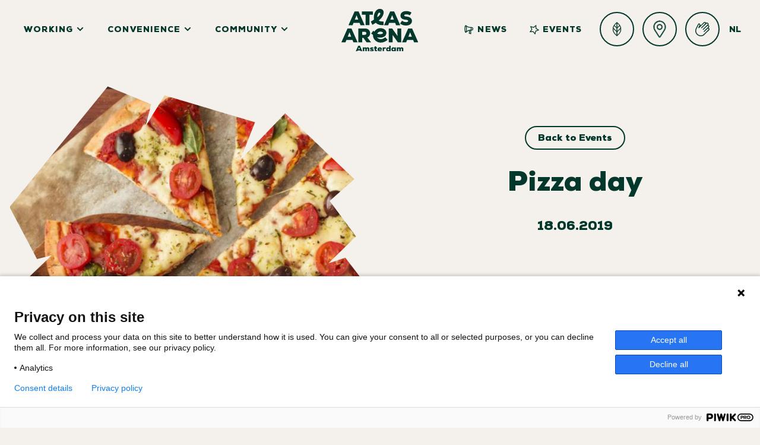

--- FILE ---
content_type: text/html; charset=UTF-8
request_url: https://atlasarena.nl/event/pizza-day/
body_size: 14248
content:
<!DOCTYPE html>
<html lang="en-GB">
<head>
	<meta charset="utf-8">
	<meta content="width=device-width, initial-scale=1, maximum-scale=4" name="viewport">
	<meta content="IE=edge,chrome=1" http-equiv="X-UA-Compatible">
	<title>
                      Pizza day -- Atlas Arena &#8211; Amsterdam - Absolute Allround        	</title>
	<!--[if lt IE 9]>
	<script src="https://oss.maxcdn.com/html5shiv/3.7.3/html5shiv.min.js"></script>
	<script src="https://oss.maxcdn.com/respond/1.4.2/respond.min.js"></script>
	<![endif]-->
    <meta name='robots' content='max-image-preview:large' />
	<style>img:is([sizes="auto" i], [sizes^="auto," i]) { contain-intrinsic-size: 3000px 1500px }</style>
	<link rel="alternate" href="https://atlasarena.nl/event/pizza-day/" hreflang="en" />
<link rel="alternate" href="https://atlasarena.nl/nl/event/pizzadag/" hreflang="nl" />
<link rel='stylesheet' id='wp-block-library-css' href='https://atlasarena.nl/local_assets/css/dist/block-library/style.min.css?ver=9b6cd4aadde46aad53aea85364b7ead1'  media='all' />
<style id='classic-theme-styles-inline-css' type='text/css'>
/*! This file is auto-generated */
.wp-block-button__link{color:#fff;background-color:#32373c;border-radius:9999px;box-shadow:none;text-decoration:none;padding:calc(.667em + 2px) calc(1.333em + 2px);font-size:1.125em}.wp-block-file__button{background:#32373c;color:#fff;text-decoration:none}
</style>
<style id='global-styles-inline-css' type='text/css'>
:root{--wp--preset--aspect-ratio--square: 1;--wp--preset--aspect-ratio--4-3: 4/3;--wp--preset--aspect-ratio--3-4: 3/4;--wp--preset--aspect-ratio--3-2: 3/2;--wp--preset--aspect-ratio--2-3: 2/3;--wp--preset--aspect-ratio--16-9: 16/9;--wp--preset--aspect-ratio--9-16: 9/16;--wp--preset--color--black: #000000;--wp--preset--color--cyan-bluish-gray: #abb8c3;--wp--preset--color--white: #ffffff;--wp--preset--color--pale-pink: #f78da7;--wp--preset--color--vivid-red: #cf2e2e;--wp--preset--color--luminous-vivid-orange: #ff6900;--wp--preset--color--luminous-vivid-amber: #fcb900;--wp--preset--color--light-green-cyan: #7bdcb5;--wp--preset--color--vivid-green-cyan: #00d084;--wp--preset--color--pale-cyan-blue: #8ed1fc;--wp--preset--color--vivid-cyan-blue: #0693e3;--wp--preset--color--vivid-purple: #9b51e0;--wp--preset--gradient--vivid-cyan-blue-to-vivid-purple: linear-gradient(135deg,rgba(6,147,227,1) 0%,rgb(155,81,224) 100%);--wp--preset--gradient--light-green-cyan-to-vivid-green-cyan: linear-gradient(135deg,rgb(122,220,180) 0%,rgb(0,208,130) 100%);--wp--preset--gradient--luminous-vivid-amber-to-luminous-vivid-orange: linear-gradient(135deg,rgba(252,185,0,1) 0%,rgba(255,105,0,1) 100%);--wp--preset--gradient--luminous-vivid-orange-to-vivid-red: linear-gradient(135deg,rgba(255,105,0,1) 0%,rgb(207,46,46) 100%);--wp--preset--gradient--very-light-gray-to-cyan-bluish-gray: linear-gradient(135deg,rgb(238,238,238) 0%,rgb(169,184,195) 100%);--wp--preset--gradient--cool-to-warm-spectrum: linear-gradient(135deg,rgb(74,234,220) 0%,rgb(151,120,209) 20%,rgb(207,42,186) 40%,rgb(238,44,130) 60%,rgb(251,105,98) 80%,rgb(254,248,76) 100%);--wp--preset--gradient--blush-light-purple: linear-gradient(135deg,rgb(255,206,236) 0%,rgb(152,150,240) 100%);--wp--preset--gradient--blush-bordeaux: linear-gradient(135deg,rgb(254,205,165) 0%,rgb(254,45,45) 50%,rgb(107,0,62) 100%);--wp--preset--gradient--luminous-dusk: linear-gradient(135deg,rgb(255,203,112) 0%,rgb(199,81,192) 50%,rgb(65,88,208) 100%);--wp--preset--gradient--pale-ocean: linear-gradient(135deg,rgb(255,245,203) 0%,rgb(182,227,212) 50%,rgb(51,167,181) 100%);--wp--preset--gradient--electric-grass: linear-gradient(135deg,rgb(202,248,128) 0%,rgb(113,206,126) 100%);--wp--preset--gradient--midnight: linear-gradient(135deg,rgb(2,3,129) 0%,rgb(40,116,252) 100%);--wp--preset--font-size--small: 13px;--wp--preset--font-size--medium: 20px;--wp--preset--font-size--large: 36px;--wp--preset--font-size--x-large: 42px;--wp--preset--spacing--20: 0.44rem;--wp--preset--spacing--30: 0.67rem;--wp--preset--spacing--40: 1rem;--wp--preset--spacing--50: 1.5rem;--wp--preset--spacing--60: 2.25rem;--wp--preset--spacing--70: 3.38rem;--wp--preset--spacing--80: 5.06rem;--wp--preset--shadow--natural: 6px 6px 9px rgba(0, 0, 0, 0.2);--wp--preset--shadow--deep: 12px 12px 50px rgba(0, 0, 0, 0.4);--wp--preset--shadow--sharp: 6px 6px 0px rgba(0, 0, 0, 0.2);--wp--preset--shadow--outlined: 6px 6px 0px -3px rgba(255, 255, 255, 1), 6px 6px rgba(0, 0, 0, 1);--wp--preset--shadow--crisp: 6px 6px 0px rgba(0, 0, 0, 1);}:where(.is-layout-flex){gap: 0.5em;}:where(.is-layout-grid){gap: 0.5em;}body .is-layout-flex{display: flex;}.is-layout-flex{flex-wrap: wrap;align-items: center;}.is-layout-flex > :is(*, div){margin: 0;}body .is-layout-grid{display: grid;}.is-layout-grid > :is(*, div){margin: 0;}:where(.wp-block-columns.is-layout-flex){gap: 2em;}:where(.wp-block-columns.is-layout-grid){gap: 2em;}:where(.wp-block-post-template.is-layout-flex){gap: 1.25em;}:where(.wp-block-post-template.is-layout-grid){gap: 1.25em;}.has-black-color{color: var(--wp--preset--color--black) !important;}.has-cyan-bluish-gray-color{color: var(--wp--preset--color--cyan-bluish-gray) !important;}.has-white-color{color: var(--wp--preset--color--white) !important;}.has-pale-pink-color{color: var(--wp--preset--color--pale-pink) !important;}.has-vivid-red-color{color: var(--wp--preset--color--vivid-red) !important;}.has-luminous-vivid-orange-color{color: var(--wp--preset--color--luminous-vivid-orange) !important;}.has-luminous-vivid-amber-color{color: var(--wp--preset--color--luminous-vivid-amber) !important;}.has-light-green-cyan-color{color: var(--wp--preset--color--light-green-cyan) !important;}.has-vivid-green-cyan-color{color: var(--wp--preset--color--vivid-green-cyan) !important;}.has-pale-cyan-blue-color{color: var(--wp--preset--color--pale-cyan-blue) !important;}.has-vivid-cyan-blue-color{color: var(--wp--preset--color--vivid-cyan-blue) !important;}.has-vivid-purple-color{color: var(--wp--preset--color--vivid-purple) !important;}.has-black-background-color{background-color: var(--wp--preset--color--black) !important;}.has-cyan-bluish-gray-background-color{background-color: var(--wp--preset--color--cyan-bluish-gray) !important;}.has-white-background-color{background-color: var(--wp--preset--color--white) !important;}.has-pale-pink-background-color{background-color: var(--wp--preset--color--pale-pink) !important;}.has-vivid-red-background-color{background-color: var(--wp--preset--color--vivid-red) !important;}.has-luminous-vivid-orange-background-color{background-color: var(--wp--preset--color--luminous-vivid-orange) !important;}.has-luminous-vivid-amber-background-color{background-color: var(--wp--preset--color--luminous-vivid-amber) !important;}.has-light-green-cyan-background-color{background-color: var(--wp--preset--color--light-green-cyan) !important;}.has-vivid-green-cyan-background-color{background-color: var(--wp--preset--color--vivid-green-cyan) !important;}.has-pale-cyan-blue-background-color{background-color: var(--wp--preset--color--pale-cyan-blue) !important;}.has-vivid-cyan-blue-background-color{background-color: var(--wp--preset--color--vivid-cyan-blue) !important;}.has-vivid-purple-background-color{background-color: var(--wp--preset--color--vivid-purple) !important;}.has-black-border-color{border-color: var(--wp--preset--color--black) !important;}.has-cyan-bluish-gray-border-color{border-color: var(--wp--preset--color--cyan-bluish-gray) !important;}.has-white-border-color{border-color: var(--wp--preset--color--white) !important;}.has-pale-pink-border-color{border-color: var(--wp--preset--color--pale-pink) !important;}.has-vivid-red-border-color{border-color: var(--wp--preset--color--vivid-red) !important;}.has-luminous-vivid-orange-border-color{border-color: var(--wp--preset--color--luminous-vivid-orange) !important;}.has-luminous-vivid-amber-border-color{border-color: var(--wp--preset--color--luminous-vivid-amber) !important;}.has-light-green-cyan-border-color{border-color: var(--wp--preset--color--light-green-cyan) !important;}.has-vivid-green-cyan-border-color{border-color: var(--wp--preset--color--vivid-green-cyan) !important;}.has-pale-cyan-blue-border-color{border-color: var(--wp--preset--color--pale-cyan-blue) !important;}.has-vivid-cyan-blue-border-color{border-color: var(--wp--preset--color--vivid-cyan-blue) !important;}.has-vivid-purple-border-color{border-color: var(--wp--preset--color--vivid-purple) !important;}.has-vivid-cyan-blue-to-vivid-purple-gradient-background{background: var(--wp--preset--gradient--vivid-cyan-blue-to-vivid-purple) !important;}.has-light-green-cyan-to-vivid-green-cyan-gradient-background{background: var(--wp--preset--gradient--light-green-cyan-to-vivid-green-cyan) !important;}.has-luminous-vivid-amber-to-luminous-vivid-orange-gradient-background{background: var(--wp--preset--gradient--luminous-vivid-amber-to-luminous-vivid-orange) !important;}.has-luminous-vivid-orange-to-vivid-red-gradient-background{background: var(--wp--preset--gradient--luminous-vivid-orange-to-vivid-red) !important;}.has-very-light-gray-to-cyan-bluish-gray-gradient-background{background: var(--wp--preset--gradient--very-light-gray-to-cyan-bluish-gray) !important;}.has-cool-to-warm-spectrum-gradient-background{background: var(--wp--preset--gradient--cool-to-warm-spectrum) !important;}.has-blush-light-purple-gradient-background{background: var(--wp--preset--gradient--blush-light-purple) !important;}.has-blush-bordeaux-gradient-background{background: var(--wp--preset--gradient--blush-bordeaux) !important;}.has-luminous-dusk-gradient-background{background: var(--wp--preset--gradient--luminous-dusk) !important;}.has-pale-ocean-gradient-background{background: var(--wp--preset--gradient--pale-ocean) !important;}.has-electric-grass-gradient-background{background: var(--wp--preset--gradient--electric-grass) !important;}.has-midnight-gradient-background{background: var(--wp--preset--gradient--midnight) !important;}.has-small-font-size{font-size: var(--wp--preset--font-size--small) !important;}.has-medium-font-size{font-size: var(--wp--preset--font-size--medium) !important;}.has-large-font-size{font-size: var(--wp--preset--font-size--large) !important;}.has-x-large-font-size{font-size: var(--wp--preset--font-size--x-large) !important;}
:where(.wp-block-post-template.is-layout-flex){gap: 1.25em;}:where(.wp-block-post-template.is-layout-grid){gap: 1.25em;}
:where(.wp-block-columns.is-layout-flex){gap: 2em;}:where(.wp-block-columns.is-layout-grid){gap: 2em;}
:root :where(.wp-block-pullquote){font-size: 1.5em;line-height: 1.6;}
</style>
<link rel='stylesheet' id='main-style-css' href='https://atlasarena.nl/themes/aaa/dist/app.mlUVkNMxkR.css'  media='all' />
<script  src="https://atlasarena.nl/local_assets/js/jquery/jquery.min.js?ver=3.7.1" id="jquery-core-js"></script>
<script  src="https://atlasarena.nl/local_assets/js/jquery/jquery-migrate.min.js?ver=3.4.1" id="jquery-migrate-js"></script>
<link rel="https://api.w.org/" href="https://atlasarena.nl/wp-json/" /><link rel="canonical" href="https://atlasarena.nl/event/pizza-day/" />
<link rel='shortlink' href='https://atlasarena.nl/?p=1685' />
<link rel="alternate" title="oEmbed (JSON)" type="application/json+oembed" href="https://atlasarena.nl/wp-json/oembed/1.0/embed?url=https%3A%2F%2Fatlasarena.nl%2Fevent%2Fpizza-day%2F" />
<link rel="alternate" title="oEmbed (XML)" type="text/xml+oembed" href="https://atlasarena.nl/wp-json/oembed/1.0/embed?url=https%3A%2F%2Fatlasarena.nl%2Fevent%2Fpizza-day%2F&#038;format=xml" />
<link rel="apple-touch-icon" sizes="180x180" href="/media/fbrfg/apple-touch-icon.png?v=2.0">
<link rel="icon" type="image/png" sizes="32x32" href="/media/fbrfg/favicon-32x32.png?v=2.0">
<link rel="icon" type="image/png" sizes="16x16" href="/media/fbrfg/favicon-16x16.png?v=2.0">
<link rel="manifest" href="/media/fbrfg/site.webmanifest?v=2.0">
<link rel="mask-icon" href="/media/fbrfg/safari-pinned-tab.svg?v=2.0" color="#d3b574">
<link rel="shortcut icon" href="/media/fbrfg/favicon.ico?v=2.0">
<meta name="msapplication-TileColor" content="#d3b574">
<meta name="msapplication-config" content="/media/fbrfg/browserconfig.xml?v=2.0">
<meta name="theme-color" content="#ffffff"><script>
var ajax = {
	url: "https:\/\/atlasarena.nl\/wp-admin\/admin-ajax.php",
	nonce: "3bef803aa7"
}
</script>
    
    <script type="text/javascript"> (function(window, document, dataLayerName, id) { window[dataLayerName]=window[dataLayerName]||[],window[dataLayerName].push({start:(new Date).getTime(),event:"stg.start"});var scripts=document.getElementsByTagName('script')[0],tags=document.createElement('script'); function stgCreateCookie(a,b,c){var d="";if(c){var e=new Date;e.setTime(e.getTime()+24*c*60*60*1e3),d="; expires="+e.toUTCString();f="; SameSite=Strict"}document.cookie=a+"="+b+d+f+"; path=/"} var isStgDebug=(window.location.href.match("stg_debug")||document.cookie.match("stg_debug"))&&!window.location.href.match("stg_disable_debug");stgCreateCookie("stg_debug",isStgDebug?1:"",isStgDebug?14:-1); var qP=[];dataLayerName!=="dataLayer"&&qP.push("data_layer_name="+dataLayerName),isStgDebug&&qP.push("stg_debug");var qPString=qP.length>0?("?"+qP.join("&")):""; tags.async=!0,tags.src="https://vastint.containers.piwik.pro/"+id+".js"+qPString,scripts.parentNode.insertBefore(tags,scripts); !function(a,n,i){a[n]=a[n]||{};for(var c=0;c<i.length;c++)!function(i){a[n][i]=a[n][i]||{},a[n][i].api=a[n][i].api||function(){var a=[].slice.call(arguments,0);"string"==typeof a[0]&&window[dataLayerName].push({event:n+"."+i+":"+a[0],parameters:[].slice.call(arguments,1)})}}(i[c])}(window,"ppms",["tm","cm"]); })(window, document, 'dataLayer', '496e6073-1e6f-45ef-9571-6a7dd575c0ba'); </script></head>
<body class="event-template-default single single-event postid-1685">
<div class="wrapper">
    
    	
	<header id="js-header" class="header header--green">
		<div class="header__wrapper">
			<div class="header__logo" id="JS-logo">
				<a href="https://atlasarena.nl">
                    						<img src="https://atlasarena.nl/themes/aaa/images//atlas-arena--logo--green.svg"
						     alt="Atlas Arena &#8211; Amsterdam">
                    				</a>
			</div>
            				<nav class="header__left-menu">
					<ul class="header__left-menu-ul">
                        							<li class="header__left-menu-li">
								<a class="header__left-menu-a has-children" href="/working/">
                                    Working								</a>
                                									<ul class="header__left-menu-submenu">
                                        													<li class="header__left-menu-submenu-li">
														<a class="header__left-menu-submenu-a"
														   href="/working/green-meeting-spot/">
                                                            Green meeting spot														</a>
													</li>
                                                													<li class="header__left-menu-submenu-li">
														<a class="header__left-menu-submenu-a"
														   href="/working/europe-meeting-rooms/">
                                                            Meeting rooms														</a>
													</li>
                                                													<li class="header__left-menu-submenu-li">
														<span class="header__left-menu-submenu-span">
															OFFICE BUILDINGS														</span>
													</li>
                                                													<li class="header__left-menu-submenu-li">
														<a class="header__left-menu-submenu-a"
														   href="/working/africa/">
                                                            Africa														</a>
													</li>
                                                													<li class="header__left-menu-submenu-li">
														<a class="header__left-menu-submenu-a"
														   href="/working/america/">
                                                            America														</a>
													</li>
                                                													<li class="header__left-menu-submenu-li">
														<a class="header__left-menu-submenu-a"
														   href="/working/asia/">
                                                            Asia														</a>
													</li>
                                                													<li class="header__left-menu-submenu-li">
														<a class="header__left-menu-submenu-a"
														   href="/working/australia/">
                                                            Australia														</a>
													</li>
                                                													<li class="header__left-menu-submenu-li">
														<a class="header__left-menu-submenu-a"
														   href="/working/europe/">
                                                            Europe														</a>
													</li>
                                                									</ul>
                                							</li>
                        							<li class="header__left-menu-li">
								<a class="header__left-menu-a has-children" href="/convenience/">
                                    Convenience								</a>
                                									<ul class="header__left-menu-submenu">
                                        													<li class="header__left-menu-submenu-li">
														<span class="header__left-menu-submenu-span">
															HOTSPOTS														</span>
													</li>
                                                													<li class="header__left-menu-submenu-li">
														<a class="header__left-menu-submenu-a"
														   href="/convenience/atlas-break/">
                                                            Atlas Break														</a>
													</li>
                                                													<li class="header__left-menu-submenu-li">
														<a class="header__left-menu-submenu-a"
														   href="/convenience/atlas-hotel/">
                                                            Atlas Hotel														</a>
													</li>
                                                													<li class="header__left-menu-submenu-li">
														<a class="header__left-menu-submenu-a"
														   href="/convenience/atlas-kids/">
                                                            Atlas Kids														</a>
													</li>
                                                													<li class="header__left-menu-submenu-li">
														<a class="header__left-menu-submenu-a"
														   href="/convenience/atlas-taste/">
                                                            Atlas Taste														</a>
													</li>
                                                													<li class="header__left-menu-submenu-li">
														<a class="header__left-menu-submenu-a"
														   href="/convenience/atlas-workout/">
                                                            Atlas Workout														</a>
													</li>
                                                													<li class="header__left-menu-submenu-li">
														<a class="header__left-menu-submenu-a"
														   href="https://atlasarena.nl/convenience/atlas-minds/">
                                                            Atlas Minds														</a>
													</li>
                                                													<li class="header__left-menu-submenu-li">
														<a class="header__left-menu-submenu-a"
														   href="/convenience/stach/">
                                                            STACH														</a>
													</li>
                                                													<li class="header__left-menu-submenu-li">
														<span class="header__left-menu-submenu-span">
															SERVICES														</span>
													</li>
                                                													<li class="header__left-menu-submenu-li">
														<a class="header__left-menu-submenu-a"
														   href="/convenience/bike-service/">
                                                            Bike service														</a>
													</li>
                                                													<li class="header__left-menu-submenu-li">
														<a class="header__left-menu-submenu-a"
														   href="/convenience/flower-service/">
                                                            Flower service														</a>
													</li>
                                                													<li class="header__left-menu-submenu-li">
														<a class="header__left-menu-submenu-a"
														   href="/convenience/876-2/">
                                                            Car wash														</a>
													</li>
                                                									</ul>
                                							</li>
                        							<li class="header__left-menu-li">
								<a class="header__left-menu-a has-children" href="/community/">
                                    Community								</a>
                                									<ul class="header__left-menu-submenu">
                                        													<li class="header__left-menu-submenu-li">
														<a class="header__left-menu-submenu-a"
														   href="/events/">
                                                            Events														</a>
													</li>
                                                													<li class="header__left-menu-submenu-li">
														<a class="header__left-menu-submenu-a"
														   href="/news/">
                                                            News														</a>
													</li>
                                                													<li class="header__left-menu-submenu-li">
														<a class="header__left-menu-submenu-a"
														   href="/community/atlas-square/">
                                                            Atlas Square														</a>
													</li>
                                                									</ul>
                                							</li>
                        					</ul>
				</nav>
                        				<nav class="header__right-menu">
					<ul class="header__right-menu-ul">
                        							<li class="header__right-menu-li">
								<a class="header__right-menu-a" href="/news/">
                                    <img width="16" height="16" src="https://atlasarena.nl/media/2022/11/menu__icon-events-green.svg" class="attachment-full size-full" alt="" decoding="async" />                                    News								</a>
							</li>
                        							<li class="header__right-menu-li">
								<a class="header__right-menu-a" href="/events/">
                                    <img width="16" height="16" src="https://atlasarena.nl/media/2022/11/menu__icon-newss-green.svg" class="attachment-full size-full" alt="" decoding="async" />                                    Events								</a>
							</li>
                        					</ul>
				</nav>
                        				<nav class="header__icons-menu">
					<ul class="header__icons-menu-ul">
                        							<li class="header__icons-menu-li JS-icons-menu-item">
								<a class="header__icons-menu-a JS-icons-menu-item-normal"
								   href="/sustainability/">
									<span class="header__icons-menu-a__label">Sustainability</span>
									<figure class="header__icons-menu-a__icon">
                                        <img width="163" height="163" src="https://atlasarena.nl/media/2024/02/leaf-green-medium.png" class="attachment-full size-full" alt="" decoding="async" />									</figure>
								</a>
							</li>
                        							<li class="header__icons-menu-li JS-icons-menu-item">
								<a class="header__icons-menu-a JS-icons-menu-item-normal"
								   href="/connectivity/">
									<span class="header__icons-menu-a__label">Connectivity</span>
									<figure class="header__icons-menu-a__icon">
                                        <img width="22" height="30" src="https://atlasarena.nl/media/2022/11/icons-menu__icon-connectivity-green.svg" class="attachment-full size-full" alt="" decoding="async" />									</figure>
								</a>
							</li>
                        							<li class="header__icons-menu-li JS-icons-menu-item">
								<a class="header__icons-menu-a JS-icons-menu-item-normal"
								   href="/contact/">
									<span class="header__icons-menu-a__label">Contact</span>
									<figure class="header__icons-menu-a__icon">
                                        <img width="30" height="30" src="https://atlasarena.nl/media/2022/11/icons-menu__icon-contact-green.svg" class="attachment-full size-full" alt="" decoding="async" />									</figure>
								</a>
							</li>
                        					</ul>
				</nav>
                        				<div class="header__language">
                    <div class="menu-lang-menu-container"><ul id="menu-lang-menu" class="menu"><li id="menu-item-2817-nl" class="lang-item lang-item-5 lang-item-nl lang-item-first menu-item menu-item-type-custom menu-item-object-custom menu-item-2817-nl"><a href="https://atlasarena.nl/nl/event/pizzadag/" hreflang="nl-NL" lang="nl-NL">NL</a></li>
</ul></div>				</div>
            			<div class="header__trigger JS-mobile-menu-trigger">
				<span></span>
			</div>
		</div>
	</header>
<nav class="mobile-menu JS-mobile-menu">
  <div class="mobile-menu__header">
    <span class="JS-mobile-menu-close">Close menu</span>
  </div>
  <div class="mobile-menu__content">
    <ul class="mobile-menu__menu">
                        <li class="mobile-menu__menu-li">
            <a class="mobile-menu__menu-a has-children JS-mobile-menu-submenu-open" href="#">
              Working            </a>
                          <ul class="mobile-menu__submenu JS-mobile-menu-submenu">
                <li class="mobile-menu__submenu-back JS-mobile-menu-back">
                  <span>Back to full menu</span>
                </li>
                <li class="mobile-menu__submenu-title">
                  <a href="/working/">
                    Working                  </a>
                </li>
                                  <li class="mobile-menu__submenu-li">
                    <a class="mobile-menu__submenu-a" href="/working/green-meeting-spot/">
                      Green meeting spot                    </a>
                  </li>
                                  <li class="mobile-menu__submenu-li">
                    <a class="mobile-menu__submenu-a" href="/working/europe-meeting-rooms/">
                      Meeting rooms                    </a>
                  </li>
                                  <li class="mobile-menu__submenu-li">
                    <span class="mobile-menu__submenu-span">
                      OFFICE BUILDINGS                    </span>
                  </li>
                                  <li class="mobile-menu__submenu-li">
                    <a class="mobile-menu__submenu-a" href="/working/africa/">
                      Africa                    </a>
                  </li>
                                  <li class="mobile-menu__submenu-li">
                    <a class="mobile-menu__submenu-a" href="/working/america/">
                      America                    </a>
                  </li>
                                  <li class="mobile-menu__submenu-li">
                    <a class="mobile-menu__submenu-a" href="/working/asia/">
                      Asia                    </a>
                  </li>
                                  <li class="mobile-menu__submenu-li">
                    <a class="mobile-menu__submenu-a" href="/working/australia/">
                      Australia                    </a>
                  </li>
                                  <li class="mobile-menu__submenu-li">
                    <a class="mobile-menu__submenu-a" href="/working/europe/">
                      Europe                    </a>
                  </li>
                              </ul>
                      </li>
                  <li class="mobile-menu__menu-li">
            <a class="mobile-menu__menu-a has-children JS-mobile-menu-submenu-open" href="#">
              Convenience            </a>
                          <ul class="mobile-menu__submenu JS-mobile-menu-submenu">
                <li class="mobile-menu__submenu-back JS-mobile-menu-back">
                  <span>Back to full menu</span>
                </li>
                <li class="mobile-menu__submenu-title">
                  <a href="/convenience/">
                    Convenience                  </a>
                </li>
                                  <li class="mobile-menu__submenu-li">
                    <span class="mobile-menu__submenu-span">
                      HOTSPOTS                    </span>
                  </li>
                                  <li class="mobile-menu__submenu-li">
                    <a class="mobile-menu__submenu-a" href="/convenience/atlas-break/">
                      Atlas Break                    </a>
                  </li>
                                  <li class="mobile-menu__submenu-li">
                    <a class="mobile-menu__submenu-a" href="/convenience/atlas-hotel/">
                      Atlas Hotel                    </a>
                  </li>
                                  <li class="mobile-menu__submenu-li">
                    <a class="mobile-menu__submenu-a" href="/convenience/atlas-kids/">
                      Atlas Kids                    </a>
                  </li>
                                  <li class="mobile-menu__submenu-li">
                    <a class="mobile-menu__submenu-a" href="/convenience/atlas-taste/">
                      Atlas Taste                    </a>
                  </li>
                                  <li class="mobile-menu__submenu-li">
                    <a class="mobile-menu__submenu-a" href="/convenience/atlas-workout/">
                      Atlas Workout                    </a>
                  </li>
                                  <li class="mobile-menu__submenu-li">
                    <a class="mobile-menu__submenu-a" href="https://atlasarena.nl/convenience/atlas-minds/">
                      Atlas Minds                    </a>
                  </li>
                                  <li class="mobile-menu__submenu-li">
                    <a class="mobile-menu__submenu-a" href="/convenience/stach/">
                      STACH                    </a>
                  </li>
                                  <li class="mobile-menu__submenu-li">
                    <span class="mobile-menu__submenu-span">
                      SERVICES                    </span>
                  </li>
                                  <li class="mobile-menu__submenu-li">
                    <a class="mobile-menu__submenu-a" href="/convenience/bike-service/">
                      Bike service                    </a>
                  </li>
                                  <li class="mobile-menu__submenu-li">
                    <a class="mobile-menu__submenu-a" href="/convenience/flower-service/">
                      Flower service                    </a>
                  </li>
                                  <li class="mobile-menu__submenu-li">
                    <a class="mobile-menu__submenu-a" href="/convenience/876-2/">
                      Car wash                    </a>
                  </li>
                              </ul>
                      </li>
                  <li class="mobile-menu__menu-li">
            <a class="mobile-menu__menu-a has-children JS-mobile-menu-submenu-open" href="#">
              Community            </a>
                          <ul class="mobile-menu__submenu JS-mobile-menu-submenu">
                <li class="mobile-menu__submenu-back JS-mobile-menu-back">
                  <span>Back to full menu</span>
                </li>
                <li class="mobile-menu__submenu-title">
                  <a href="/community/">
                    Community                  </a>
                </li>
                                  <li class="mobile-menu__submenu-li">
                    <a class="mobile-menu__submenu-a" href="/events/">
                      Events                    </a>
                  </li>
                                  <li class="mobile-menu__submenu-li">
                    <a class="mobile-menu__submenu-a" href="/news/">
                      News                    </a>
                  </li>
                                  <li class="mobile-menu__submenu-li">
                    <a class="mobile-menu__submenu-a" href="/community/atlas-square/">
                      Atlas Square                    </a>
                  </li>
                              </ul>
                      </li>
                                      <li class="mobile-menu__menu-li">
            <a class="mobile-menu__menu-a" href="/sustainability/">
              Sustainability            </a>
          </li>
                  <li class="mobile-menu__menu-li">
            <a class="mobile-menu__menu-a" href="/connectivity/">
              Connectivity            </a>
          </li>
                  <li class="mobile-menu__menu-li">
            <a class="mobile-menu__menu-a" href="/contact/">
              Contact            </a>
          </li>
                  </ul>
    
<ul class="social-media ">
      <li class="social-media__item">
      <a class="social-media__item-a" href="https://www.facebook.com/AtlasArenAAmsterdam" title="Facebook" target="_blank">
        <svg width="26" height="26" viewBox="0 0 26 26" fill="none" xmlns="http://www.w3.org/2000/svg">
<path fill-rule="evenodd" clip-rule="evenodd" d="M14.9822 23.5H10.3265V12.9987H8V9.3803H10.3265V7.2079C10.3265 4.2562 11.6394 2.5 15.372 2.5H18.4787V6.1197H16.537C15.0839 6.1197 14.9879 6.6254 14.9879 7.5691L14.9815 9.3803H18.5L18.0882 12.9987H14.9815L14.9822 23.5Z" fill="#D3B574"/>
</svg>      </a>
    </li>
      <li class="social-media__item">
      <a class="social-media__item-a" href="https://instagram.com/atlas_arena_amsterdam?igshid=YmMyMTA2M2Y=" title="Instagram" target="_blank">
        <svg width="26" height="26" viewBox="0 0 26 26" fill="none" xmlns="http://www.w3.org/2000/svg">
<path fill-rule="evenodd" clip-rule="evenodd" d="M18.5213 4H7.4787C5.561 4 4 5.56 4 7.4787V18.5213C4 20.44 5.561 22 7.4787 22H18.5213C20.439 22 22 20.44 22 18.5213V7.4787C22 5.56 20.439 4 18.5213 4ZM19.5193 6.0754L19.9172 6.0733V9.1244L16.8756 9.1339L16.865 6.0828L19.5193 6.0754ZM10.4314 11.1522C11.0072 10.3542 11.9427 9.8314 13 9.8314C14.0573 9.8314 14.9928 10.3542 15.5686 11.1522C15.9443 11.6729 16.1686 12.31 16.1686 13C16.1686 14.7462 14.7473 16.1676 13 16.1676C11.2538 16.1676 9.8324 14.7462 9.8324 13C9.8324 12.31 10.0568 11.6729 10.4314 11.1522ZM20.2464 18.5213C20.2464 19.4727 19.4727 20.2464 18.5213 20.2464H7.4787C6.5273 20.2464 5.7536 19.4727 5.7536 18.5213V11.1522H8.4418C8.209 11.7237 8.0788 12.347 8.0788 13C8.0788 15.7135 10.2865 17.9223 13 17.9223C15.7146 17.9223 17.9223 15.7135 17.9223 13C17.9223 12.347 17.79 11.7237 17.5593 11.1522H20.2464V18.5213Z" fill="#D3B574"/>
</svg>      </a>
    </li>
      <li class="social-media__item">
      <a class="social-media__item-a" href="https://www.linkedin.com/company/atlas-arena-amsterdam/?viewAsMember=true" title="Linkedin" target="_blank">
        <svg width="26" height="26" viewBox="0 0 26 26" fill="none" xmlns="http://www.w3.org/2000/svg">
<path fill-rule="evenodd" clip-rule="evenodd" d="M4.454 9.2718H7.9624V21.4988H4.454V9.2718ZM6.1188 7.7424H6.0934C4.8234 7.7424 4 6.8077 4 5.6241C4 4.4163 4.8477 3.5 6.1431 3.5C7.4374 3.5 8.2333 4.4139 8.2587 5.6206C8.2587 6.8043 7.4374 7.7424 6.1188 7.7424ZM22 21.5H18.0218V15.1715C18.0218 13.5154 17.3995 12.3859 16.031 12.3859C14.9844 12.3859 14.4023 13.1477 14.1313 13.8842C14.0297 14.1469 14.0456 14.5146 14.0456 14.8834V21.5H10.1044C10.1044 21.5 10.1552 10.2906 10.1044 9.2718H14.0456V11.1907C14.2785 10.3517 15.5379 9.1542 17.5476 9.1542C20.041 9.1542 22 10.9141 22 14.7002V21.5Z" fill="#D3B574"/>
</svg>      </a>
    </li>
  </ul>          <ul class="mobile-menu__text-pages">
                  <li class="mobile-menu__text-pages-li">
            <a class="mobile-menu__text-pages-a" href="https://atlasarena.nl/cookie-policy/">
              Cookie Policy            </a>
          </li>
                  <li class="mobile-menu__text-pages-li">
            <a class="mobile-menu__text-pages-a" href="https://atlasarena.nl/general-privacy-notice/">
              General Privacy Notice            </a>
          </li>
                  <li class="mobile-menu__text-pages-li">
            <a class="mobile-menu__text-pages-a" href="/terms-conditions/">
              Terms & Conditions            </a>
          </li>
              </ul>
      </div>
</nav>	
	<div class="single-post">
		<div class="container">
			<div class="single-post__wrapper">
				<div class="single-post__image-wrapper">
					<figure class="single-post__image">
                        <img width="1024" height="685" src="https://atlasarena.nl/media/2023/01/20200618-pizzadag-1024x685.jpg" class="attachment-thumb-1024 size-thumb-1024 wp-post-image" alt="" decoding="async" fetchpriority="high" srcset="https://atlasarena.nl/media/2023/01/20200618-pizzadag-1024x685.jpg 1024w, https://atlasarena.nl/media/2023/01/20200618-pizzadag-300x201.jpg 300w, https://atlasarena.nl/media/2023/01/20200618-pizzadag-768x514.jpg 768w, https://atlasarena.nl/media/2023/01/20200618-pizzadag-480x321.jpg 480w, https://atlasarena.nl/media/2023/01/20200618-pizzadag.jpg 1196w" sizes="(max-width: 1024px) 100vw, 1024px" />					</figure>
                    						<svg width="633" height="659" viewBox="0 0 633 659" fill="none"
						     xmlns="http://www.w3.org/2000/svg">
							<path fill-rule="evenodd" clip-rule="evenodd"
							      d="M633 0H0L0 239.87L0 659H633V0ZM242.136 64.462L167.776 33.9608L0 239.87L46.9807 328.575L72.1494 322.229L13.0847 378.532L85.6773 476.477L155.445 441.834L108.674 501.069L217.347 598.305L300.903 516.485L270.731 575.429L385.13 625L632.611 403.042L573.8 326.124L545.18 335.554L592.046 289.625L547.029 229.401L589.133 192.205L470.921 79.7191L393.997 159.791L419.444 94.9697L265.012 49.2114L232.18 102.513L242.136 64.462Z"
							      fill="#F4F0EC"/>
						</svg>
                    					<figure class="single-post__icon">
                        							<img src="https://atlasarena.nl/themes/aaa/images//icons/events.svg">
                        					</figure>
				</div>
				<div class="single-post__main">
					<div class="single-post__back">
                        							<a class="btn btn--small btn--green" href="https://atlasarena.nl/events/">
								<span>Back to Events</span>
							</a>
                        					</div>
					<div class="single-post__title">
						<h1 class="typo-h2">Pizza day</h1>
					</div>
                    						<div class="single-post__event-date typo-h5">
                            18.06.2019						</div>
                    					<div class="single-post__content p-large copy-block">
                        <h3>Make your own pizza!</h3>
<p>What: make your own pizza</p>
<p>Where: Absolute Break</p>
<p>When: Thursday 18 june</p>
<p>You can make your own pizza. Do you like a vegetarian pizza? Then choose fresh vegetables!</p>
<p>Or would you rather go for a pizza quattro stagioni?</p>
					</div>
                                            						<div class="single-post__details">
                            							<div class="single-post__details-col">
								<div class="p-medium">
                                    								</div>
                                							</div>
                            							<div class="single-post__details-col">
								<div class="p-medium">
                                    								</div>
                                							</div>
						</div>
                    					<div class="single-post__share">
						<h4>Share here</h4>
						<ul class="single-post__share-list">
							<li class="single-post__share-list-item">
								<a href="https://www.facebook.com/sharer/sharer.php?u=https://atlasarena.nl/event/pizza-day/"
								   target="_blank">
									<svg width="26" height="26" viewBox="0 0 26 26" fill="none"
									     xmlns="http://www.w3.org/2000/svg">
										<path fill-rule="evenodd" clip-rule="evenodd"
										      d="M14.9822 23.5H10.3265V12.9987H8V9.3803H10.3265V7.2079C10.3265 4.2562 11.6394 2.5 15.372 2.5H18.4787V6.1197H16.537C15.0839 6.1197 14.9879 6.6254 14.9879 7.5691L14.9815 9.3803H18.5L18.0882 12.9987H14.9815L14.9822 23.5Z"
										      fill="#D3B574"/>
									</svg>
								</a>
							</li>
							<li class="single-post__share-list-item">
								<a href="https://www.linkedin.com/sharing/share-offsite/?url=https://atlasarena.nl/event/pizza-day/"
								   target="_blank">
									<svg width="26" height="26" viewBox="0 0 26 26" fill="none"
									     xmlns="http://www.w3.org/2000/svg">
										<path fill-rule="evenodd" clip-rule="evenodd"
										      d="M4.454 9.2718H7.9624V21.4988H4.454V9.2718ZM6.1188 7.7424H6.0934C4.8234 7.7424 4 6.8077 4 5.6241C4 4.4163 4.8477 3.5 6.1431 3.5C7.4374 3.5 8.2333 4.4139 8.2587 5.6206C8.2587 6.8043 7.4374 7.7424 6.1188 7.7424ZM22 21.5H18.0218V15.1715C18.0218 13.5154 17.3995 12.3859 16.031 12.3859C14.9844 12.3859 14.4023 13.1477 14.1313 13.8842C14.0297 14.1469 14.0456 14.5146 14.0456 14.8834V21.5H10.1044C10.1044 21.5 10.1552 10.2906 10.1044 9.2718H14.0456V11.1907C14.2785 10.3517 15.5379 9.1542 17.5476 9.1542C20.041 9.1542 22 10.9141 22 14.7002V21.5Z"
										      fill="#D3B574"/>
									</svg>
								</a>
							</li>
						</ul>
					</div>
				</div>
			</div>
		</div>
	</div>
	
	<div class="single-post__others">
		<div class="before">
            
<svg width="6000" height="517" viewBox="0 0 6000 517" xmlns="http://www.w3.org/2000/svg">
	<path class=""  d="M1692.19,309.643l-1692.19,-0l-0,-312.252l6000,-0.001l0,112.573l-1638.83,199.679l-195.659,-286.478l0,374.061l-2203.01,115.275l-188.333,-489.336l-81.979,286.479Z" fill="#F4F0EC"/>
</svg>		</div>
        	
	
	<div
		class="events-carousel events-carousel--event">
        		<div class="events-carousel__content">
            			<div class="container">
                					<div class="events-carousel__header events-carousel__header--event">
						<h3>Other events</h3>
					</div>
                			</div>
			<div class="events-carousel__carousel-wrapper">
				<div class="container">
                    					<div class="events-carousel__carousel swiper JS-events-carousel">
						<div class="swiper-wrapper">
                            									<div class="events-carousel__carousel-item swiper-slide">
                                        
<a class="event-box" href="https://atlasarena.nl/event/business-lunch-session-learn-lunch-leave-inspired/">
	<div class="event-box__image">
		<figure>
            <img width="1024" height="683" src="https://atlasarena.nl/media/2024/09/Business-breakfast-2.jpg" class="attachment-thumb-1024 size-thumb-1024 wp-post-image" alt="" decoding="async" />		</figure>
		<div class="after after--absolute">
            
<svg width="1430" height="350" viewBox="0 0 1430 350" fill="none" xmlns="http://www.w3.org/2000/svg"
     xmlns:xlink="http://www.w3.org/1999/xlink" xml:space="preserve">
	<path fill-rule="evenodd" clip-rule="evenodd"		d="M1429.17,-850l-1429.17,-0l0,0.812l1428.08,0l0.4,315.855l0.684,537.324l-293.68,113.669l-100.399,-96.314l50.812,184.254l-556.975,138.205l-62.75,-255.45l-20.925,142.377l-445.25,37.983l-0,81.285l1429.17,0l-0,-1200Z"
		fill="#02382C"/>
</svg>		</div>
	</div>
	<div class="event-box__content">
		<time>
            24.02.2026		</time>
		<h4>Business Lunch Session – Learn, Lunch &#038; Leave Inspired</h4>
		<div class="p-small">
			<p>It’s time to expand your knowledge again! On 24 February, we’re hosting a new Business Lunch Session featuring an inspiring storyteller who will share valuable insights for both your personal and professional life. From 12.00 to 13.00, enjoy a fully catered (free!) lunch and leave the session inspired, energized, and full of new ideas. How [&hellip;]</p>
		</div>
	</div>
</a>									</div>
                                									<div class="events-carousel__carousel-item swiper-slide">
                                        
<a class="event-box" href="https://atlasarena.nl/event/join-the-giving-table-16-december/">
	<div class="event-box__image">
		<figure>
            <img width="1024" height="682" src="https://atlasarena.nl/media/2025/12/image00001.jpeg" class="attachment-thumb-1024 size-thumb-1024 wp-post-image" alt="" decoding="async" />		</figure>
		<div class="after after--absolute">
            
<svg width="1430" height="350" viewBox="0 0 1430 350" fill="none" xmlns="http://www.w3.org/2000/svg"
     xmlns:xlink="http://www.w3.org/1999/xlink" xml:space="preserve">
	<path fill-rule="evenodd" clip-rule="evenodd"		d="M1429.17,-850l-1429.17,-0l0,0.812l1428.08,0l0.4,315.855l0.684,537.324l-293.68,113.669l-100.399,-96.314l50.812,184.254l-556.975,138.205l-62.75,-255.45l-20.925,142.377l-445.25,37.983l-0,81.285l1429.17,0l-0,-1200Z"
		fill="#02382C"/>
</svg>		</div>
	</div>
	<div class="event-box__content">
		<time>
            16.12.2025		</time>
		<h4>Join The Giving Table – 16 December</h4>
		<div class="p-small">
			<p>This year, Atlas ArenA is proud to take part in The Giving Table, a nationwide initiative by Use/space in collaboration with De Voedselbank. Due to stricter sustainability regulations, there are fewer food surpluses available, making financial support more important than ever. On 16 December, from 12.00 to 13.30, you’re invited to enjoy a festive shared [&hellip;]</p>
		</div>
	</div>
</a>									</div>
                                									<div class="events-carousel__carousel-item swiper-slide">
                                        
<a class="event-box" href="https://atlasarena.nl/event/winter-wonderland-event/">
	<div class="event-box__image">
		<figure>
            <img width="768" height="1024" src="https://atlasarena.nl/media/2024/11/IMG_9484.jpeg" class="attachment-thumb-1024 size-thumb-1024 wp-post-image" alt="" decoding="async" />		</figure>
		<div class="after after--absolute">
            
<svg width="1430" height="350" viewBox="0 0 1430 350" fill="none" xmlns="http://www.w3.org/2000/svg"
     xmlns:xlink="http://www.w3.org/1999/xlink" xml:space="preserve">
	<path fill-rule="evenodd" clip-rule="evenodd"		d="M1429.17,-850l-1429.17,-0l0,0.812l1428.08,0l0.4,315.855l0.684,537.324l-293.68,113.669l-100.399,-96.314l50.812,184.254l-556.975,138.205l-62.75,-255.45l-20.925,142.377l-445.25,37.983l-0,81.285l1429.17,0l-0,-1200Z"
		fill="#02382C"/>
</svg>		</div>
	</div>
	<div class="event-box__content">
		<time>
            17-18.12.2025		</time>
		<h4>Winter Wonderland Event</h4>
		<div class="p-small">
			<p>To get into the holiday spirit a bit more, we’d like to invite you to join our Winter Wonderland event. When and where? 17 and 18 December Between lunch hours: 11.30-14.30 Outside between building Australia and America (heaters on site to keep you warm!) What to expect? Expect delicious winter tea, rich hot chocolate, freshly [&hellip;]</p>
		</div>
	</div>
</a>									</div>
                                									<div class="events-carousel__carousel-item swiper-slide">
                                        
<a class="event-box" href="https://atlasarena.nl/event/pub-quiz-at-atlas-taste-november-11/">
	<div class="event-box__image">
		<figure>
            <img width="1024" height="576" src="https://atlasarena.nl/media/2024/01/X-mas-gift-wrapping.png" class="attachment-thumb-1024 size-thumb-1024 wp-post-image" alt="" decoding="async" />		</figure>
		<div class="after after--absolute">
            
<svg width="1430" height="350" viewBox="0 0 1430 350" fill="none" xmlns="http://www.w3.org/2000/svg"
     xmlns:xlink="http://www.w3.org/1999/xlink" xml:space="preserve">
	<path fill-rule="evenodd" clip-rule="evenodd"		d="M1429.17,-850l-1429.17,-0l0,0.812l1428.08,0l0.4,315.855l0.684,537.324l-293.68,113.669l-100.399,-96.314l50.812,184.254l-556.975,138.205l-62.75,-255.45l-20.925,142.377l-445.25,37.983l-0,81.285l1429.17,0l-0,-1200Z"
		fill="#02382C"/>
</svg>		</div>
	</div>
	<div class="event-box__content">
		<time>
            11.11.2025		</time>
		<h4>Pub Quiz at Atlas Taste – November 11</h4>
		<div class="p-small">
			<p>Test your knowledge with colleagues and join our Pub Quiz at Atlas Taste! Date: Tuesday, 11 November Time: 17.00 – 20.00 Location: Atlas Taste, Hoogoorddreef 7A, 1101 BA Amsterdam Sign up with a team of up to 5 people by sending an email to events@atlasarena.nl with your team name, player names, and email addresses. Game [&hellip;]</p>
		</div>
	</div>
</a>									</div>
                                									<div class="events-carousel__carousel-item swiper-slide">
                                        
<a class="event-box" href="https://atlasarena.nl/event/back-from-summer-break/">
	<div class="event-box__image">
		<figure>
            <img width="1024" height="683" src="https://atlasarena.nl/media/2023/01/Atlas_jpgWEB_186-kopie-1024x683.jpg" class="attachment-thumb-1024 size-thumb-1024 wp-post-image" alt="" decoding="async" srcset="https://atlasarena.nl/media/2023/01/Atlas_jpgWEB_186-kopie-1024x683.jpg 1024w, https://atlasarena.nl/media/2023/01/Atlas_jpgWEB_186-kopie-300x200.jpg 300w, https://atlasarena.nl/media/2023/01/Atlas_jpgWEB_186-kopie-768x512.jpg 768w, https://atlasarena.nl/media/2023/01/Atlas_jpgWEB_186-kopie-1536x1024.jpg 1536w, https://atlasarena.nl/media/2023/01/Atlas_jpgWEB_186-kopie-2048x1365.jpg 2048w, https://atlasarena.nl/media/2023/01/Atlas_jpgWEB_186-kopie-1920x1280.jpg 1920w, https://atlasarena.nl/media/2023/01/Atlas_jpgWEB_186-kopie-1600x1067.jpg 1600w, https://atlasarena.nl/media/2023/01/Atlas_jpgWEB_186-kopie-1280x853.jpg 1280w, https://atlasarena.nl/media/2023/01/Atlas_jpgWEB_186-kopie-480x320.jpg 480w" sizes="(max-width: 1024px) 100vw, 1024px" />		</figure>
		<div class="after after--absolute">
            
<svg width="1430" height="350" viewBox="0 0 1430 350" fill="none" xmlns="http://www.w3.org/2000/svg"
     xmlns:xlink="http://www.w3.org/1999/xlink" xml:space="preserve">
	<path fill-rule="evenodd" clip-rule="evenodd"		d="M1429.17,-850l-1429.17,-0l0,0.812l1428.08,0l0.4,315.855l0.684,537.324l-293.68,113.669l-100.399,-96.314l50.812,184.254l-556.975,138.205l-62.75,-255.45l-20.925,142.377l-445.25,37.983l-0,81.285l1429.17,0l-0,-1200Z"
		fill="#02382C"/>
</svg>		</div>
	</div>
	<div class="event-box__content">
		<time>
            17.09.2025		</time>
		<h4>Back from summer break!</h4>
		<div class="p-small">
			<p>We hope you have all enjoyed this long and sunny summer. To welcome you back, Atlas Taste invites you to their welcome back gathering. A drink and bite on the house, and catching up with your colleagues. When? 17 September From 17.00 onwards See you then!</p>
		</div>
	</div>
</a>									</div>
                                									<div class="events-carousel__carousel-item swiper-slide">
                                        
<a class="event-box" href="https://atlasarena.nl/event/join-us-for-a-business-lunch-session-for-free/">
	<div class="event-box__image">
		<figure>
            <img width="1024" height="683" src="https://atlasarena.nl/media/2024/09/Business-breakfast-2.jpg" class="attachment-thumb-1024 size-thumb-1024 wp-post-image" alt="" decoding="async" />		</figure>
		<div class="after after--absolute">
            
<svg width="1430" height="350" viewBox="0 0 1430 350" fill="none" xmlns="http://www.w3.org/2000/svg"
     xmlns:xlink="http://www.w3.org/1999/xlink" xml:space="preserve">
	<path fill-rule="evenodd" clip-rule="evenodd"		d="M1429.17,-850l-1429.17,-0l0,0.812l1428.08,0l0.4,315.855l0.684,537.324l-293.68,113.669l-100.399,-96.314l50.812,184.254l-556.975,138.205l-62.75,-255.45l-20.925,142.377l-445.25,37.983l-0,81.285l1429.17,0l-0,-1200Z"
		fill="#02382C"/>
</svg>		</div>
	</div>
	<div class="event-box__content">
		<time>
            14.10.2025		</time>
		<h4>Join us for a Business Lunch Session &#8211; For Free</h4>
		<div class="p-small">
			<p>We are announcing the third edition of the Business Lunch Event on October 14! When and where? Date: 14 October Time: 12:00 – 13.30 Location: Atlas ArenA Amsterdam, Building Europe (Hoogoorddreef 11, 1101 BA Amsterdam) What can you expect? Delicious Lunch: Enjoy a fully catered lunch to fuel yourself during work! Inspiring Talks: A motivational speaker will [&hellip;]</p>
		</div>
	</div>
</a>									</div>
                                									<div class="events-carousel__carousel-item swiper-slide">
                                        
<a class="event-box" href="https://atlasarena.nl/event/pimp-your-magnum-event-2/">
	<div class="event-box__image">
		<figure>
            <img width="1024" height="683" src="https://atlasarena.nl/media/2023/01/AtlasArenaMagnum__jpgWEB_082-1024x683.jpg" class="attachment-thumb-1024 size-thumb-1024 wp-post-image" alt="" decoding="async" srcset="https://atlasarena.nl/media/2023/01/AtlasArenaMagnum__jpgWEB_082-1024x683.jpg 1024w, https://atlasarena.nl/media/2023/01/AtlasArenaMagnum__jpgWEB_082-300x200.jpg 300w, https://atlasarena.nl/media/2023/01/AtlasArenaMagnum__jpgWEB_082-768x512.jpg 768w, https://atlasarena.nl/media/2023/01/AtlasArenaMagnum__jpgWEB_082-1536x1024.jpg 1536w, https://atlasarena.nl/media/2023/01/AtlasArenaMagnum__jpgWEB_082-2048x1365.jpg 2048w, https://atlasarena.nl/media/2023/01/AtlasArenaMagnum__jpgWEB_082-1920x1280.jpg 1920w, https://atlasarena.nl/media/2023/01/AtlasArenaMagnum__jpgWEB_082-1600x1067.jpg 1600w, https://atlasarena.nl/media/2023/01/AtlasArenaMagnum__jpgWEB_082-1280x853.jpg 1280w, https://atlasarena.nl/media/2023/01/AtlasArenaMagnum__jpgWEB_082-480x320.jpg 480w" sizes="(max-width: 1024px) 100vw, 1024px" />		</figure>
		<div class="after after--absolute">
            
<svg width="1430" height="350" viewBox="0 0 1430 350" fill="none" xmlns="http://www.w3.org/2000/svg"
     xmlns:xlink="http://www.w3.org/1999/xlink" xml:space="preserve">
	<path fill-rule="evenodd" clip-rule="evenodd"		d="M1429.17,-850l-1429.17,-0l0,0.812l1428.08,0l0.4,315.855l0.684,537.324l-293.68,113.669l-100.399,-96.314l50.812,184.254l-556.975,138.205l-62.75,-255.45l-20.925,142.377l-445.25,37.983l-0,81.285l1429.17,0l-0,-1200Z"
		fill="#02382C"/>
</svg>		</div>
	</div>
	<div class="event-box__content">
		<time>
            18.06.2025		</time>
		<h4>Pimp Your Magnum Event! </h4>
		<div class="p-small">
			<p>On 18 June, Atlas is once again hosting the annual Magnum event! We invite you to swing by between 14:00 and 15:00 to pimp your own Magnum with the most colorful and delicious toppings – completely free of charge! By now, you know the drill: Drizzle it, top it, swirl it, share it, and love [&hellip;]</p>
		</div>
	</div>
</a>									</div>
                                									<div class="events-carousel__carousel-item swiper-slide">
                                        
<a class="event-box" href="https://atlasarena.nl/event/the-volleyball-event-is-back/">
	<div class="event-box__image">
		<figure>
            <img width="1024" height="683" src="https://atlasarena.nl/media/2023/01/VastintVolley_jpgWEB_121-1024x683.jpg" class="attachment-thumb-1024 size-thumb-1024 wp-post-image" alt="" decoding="async" srcset="https://atlasarena.nl/media/2023/01/VastintVolley_jpgWEB_121-1024x683.jpg 1024w, https://atlasarena.nl/media/2023/01/VastintVolley_jpgWEB_121-300x200.jpg 300w, https://atlasarena.nl/media/2023/01/VastintVolley_jpgWEB_121-768x512.jpg 768w, https://atlasarena.nl/media/2023/01/VastintVolley_jpgWEB_121-1536x1024.jpg 1536w, https://atlasarena.nl/media/2023/01/VastintVolley_jpgWEB_121-2048x1365.jpg 2048w, https://atlasarena.nl/media/2023/01/VastintVolley_jpgWEB_121-1920x1280.jpg 1920w, https://atlasarena.nl/media/2023/01/VastintVolley_jpgWEB_121-1600x1067.jpg 1600w, https://atlasarena.nl/media/2023/01/VastintVolley_jpgWEB_121-1280x853.jpg 1280w, https://atlasarena.nl/media/2023/01/VastintVolley_jpgWEB_121-480x320.jpg 480w" sizes="(max-width: 1024px) 100vw, 1024px" />		</figure>
		<div class="after after--absolute">
            
<svg width="1430" height="350" viewBox="0 0 1430 350" fill="none" xmlns="http://www.w3.org/2000/svg"
     xmlns:xlink="http://www.w3.org/1999/xlink" xml:space="preserve">
	<path fill-rule="evenodd" clip-rule="evenodd"		d="M1429.17,-850l-1429.17,-0l0,0.812l1428.08,0l0.4,315.855l0.684,537.324l-293.68,113.669l-100.399,-96.314l50.812,184.254l-556.975,138.205l-62.75,-255.45l-20.925,142.377l-445.25,37.983l-0,81.285l1429.17,0l-0,-1200Z"
		fill="#02382C"/>
</svg>		</div>
	</div>
	<div class="event-box__content">
		<time>
            3.07.2025		</time>
		<h4>The Volleyball Event is back!</h4>
		<div class="p-small">
			<p>The Volleyball Event 2025 is a fact! It’s that time of year again; The annual volleyball tournament! Who will be this year’s winner? We’re about to find out on July 3rd! Of course, like every other year, we’ll end the tournament with a BBQ at Atlas Taste. How to sign up? Register for the event [&hellip;]</p>
		</div>
	</div>
</a>									</div>
                                									<div class="events-carousel__carousel-item swiper-slide">
                                        
<a class="event-box" href="https://atlasarena.nl/event/pop-up-jeu-de-boules-tournament/">
	<div class="event-box__image">
		<figure>
            <img width="1024" height="683" src="https://atlasarena.nl/media/2024/05/Jeu-des-boules-2.jpg" class="attachment-thumb-1024 size-thumb-1024 wp-post-image" alt="" decoding="async" />		</figure>
		<div class="after after--absolute">
            
<svg width="1430" height="350" viewBox="0 0 1430 350" fill="none" xmlns="http://www.w3.org/2000/svg"
     xmlns:xlink="http://www.w3.org/1999/xlink" xml:space="preserve">
	<path fill-rule="evenodd" clip-rule="evenodd"		d="M1429.17,-850l-1429.17,-0l0,0.812l1428.08,0l0.4,315.855l0.684,537.324l-293.68,113.669l-100.399,-96.314l50.812,184.254l-556.975,138.205l-62.75,-255.45l-20.925,142.377l-445.25,37.983l-0,81.285l1429.17,0l-0,-1200Z"
		fill="#02382C"/>
</svg>		</div>
	</div>
	<div class="event-box__content">
		<time>
            5.06.2025		</time>
		<h4>Pop-Up Jeu de Boules Tournament </h4>
		<div class="p-small">
			<p>Thursday, June 5 | From 17:00 – 20.00 | Atlas Sqaure We’re bringing back another tradition: the 2nd edition of the Pop-Up Jeu de Boules Tournament! Form a team with your colleagues (minimum of 4 players), choose a creative team name, and compete for the title of Best Petanque Team of 2025. How to register [&hellip;]</p>
		</div>
	</div>
</a>									</div>
                                									<div class="events-carousel__carousel-item swiper-slide">
                                        
<a class="event-box" href="https://atlasarena.nl/event/the-atlas-food-truck-festival-is-back/">
	<div class="event-box__image">
		<figure>
            <img width="1024" height="683" src="https://atlasarena.nl/media/2025/04/Foodtruck2023_jpHR_036.jpg" class="attachment-thumb-1024 size-thumb-1024 wp-post-image" alt="" decoding="async" />		</figure>
		<div class="after after--absolute">
            
<svg width="1430" height="350" viewBox="0 0 1430 350" fill="none" xmlns="http://www.w3.org/2000/svg"
     xmlns:xlink="http://www.w3.org/1999/xlink" xml:space="preserve">
	<path fill-rule="evenodd" clip-rule="evenodd"		d="M1429.17,-850l-1429.17,-0l0,0.812l1428.08,0l0.4,315.855l0.684,537.324l-293.68,113.669l-100.399,-96.314l50.812,184.254l-556.975,138.205l-62.75,-255.45l-20.925,142.377l-445.25,37.983l-0,81.285l1429.17,0l-0,-1200Z"
		fill="#02382C"/>
</svg>		</div>
	</div>
	<div class="event-box__content">
		<time>
            19-21.05.2025		</time>
		<h4>The Atlas Food Truck Festival is back!</h4>
		<div class="p-small">
			<p>Spring has officially arrived, and that means it’s time for one of our tastiest traditions—the Atlas Food Truck Festival! Mark your calendars and bring your appetite. When? Monday 19 May – Wednesday 21 May From 11:30 to 14:00 Where? Atlas ArenA Amsterdam – outside, between the Australia and America buildings. What’s cooking? A line-up of [&hellip;]</p>
		</div>
	</div>
</a>									</div>
                                						</div>
					</div>
				</div>
                					<div class="events-carousel__navigation">
						<div class="events-carousel__navigation-prev JS-events-carousel-prev">
							<svg width="60" height="60" viewBox="0 0 60 60" fill="none"
							     xmlns="http://www.w3.org/2000/svg">
								<circle cx="30" cy="30" r="30" fill="#D3B574"/>
								<path d="M33.0179 22L25.0179 30L33.0179 38L35 36.0179L28.9821 30L35 23.9821L33.0179 22Z"
								      fill="#02382C"/>
							</svg>
						</div>
						<div class="events-carousel__navigation-next JS-events-carousel-next">
							<svg width="60" height="60" viewBox="0 0 60 60" fill="none"
							     xmlns="http://www.w3.org/2000/svg">
								<circle cx="30" cy="30" r="30" transform="rotate(180 30 30)" fill="#D3B574"/>
								<path d="M26.9821 38L34.9821 30L26.9821 22L25 23.9821L31.0179 30L25 36.0179L26.9821 38Z"
								      fill="#02382C"/>
							</svg>
						</div>
					</div>
                			</div>
            		</div>
	</div>
	</div>
	</div>
<div id="newsletter" class="newsletter">
	<div class="before">
        
<svg width="1440" height="117" viewBox="0 0 1440 117" fill="none" xmlns="http://www.w3.org/2000/svg">
    <path class=""         d="M1033.87 48.4401H1440V117.502H0V96.1215L393.318 48.4401L440.278 116.848V27.5264L969 0L1014.2 116.848L1033.87 48.4401Z"
        fill="#D3B574"/>
</svg>	</div>
	<figure class="section-icon">
        <img width="101" height="101" src="https://atlasarena.nl/media/2022/11/newsletter-icon.svg" class="attachment-thumb-1600 size-thumb-1600" alt="" decoding="async" loading="lazy" />	</figure>
	<div class="newsletter__main">
		<div class="container">
            <h3>Get the goods!</h3>
<div class="newsletter__main-text">
	<div class="p-small-medium">
		<p>Subscribe to our monthly newsletter and access exclusive events, important Atlas ArenA news and secret offers – created just for you.</p>
	</div>
</div>
<div class="newsletter__main-form js-newsletter-form js-translation" id="#js-newsletter-form"
     data-target="#js-newsletter-form button" data-translation="Submit">
    <script>(function() {
	window.mc4wp = window.mc4wp || {
		listeners: [],
		forms: {
			on: function(evt, cb) {
				window.mc4wp.listeners.push(
					{
						event   : evt,
						callback: cb
					}
				);
			}
		}
	}
})();
</script><form id="mc4wp-form-1" class="mc4wp-form mc4wp-form-204" method="post" data-id="204" data-name="Newsletter" ><div class="mc4wp-form-fields"><div class="newsletter__main-form-input">
	<input type="email" name="EMAIL" placeholder="..." required />
</div>
<div class="newsletter__main-form-submit">
  <button type="submit">Submit</button>
</div></div><label style="display: none !important;">Leave this field empty if you're human: <input type="text" name="_mc4wp_honeypot" value="" tabindex="-1" autocomplete="off" /></label><input type="hidden" name="_mc4wp_timestamp" value="1769998546" /><input type="hidden" name="_mc4wp_form_id" value="204" /><input type="hidden" name="_mc4wp_form_element_id" value="mc4wp-form-1" /><div class="mc4wp-response"></div></form>    
    		<div class="newsletter__main-text newsletter__main-text--smaller">
			<div class="p-extra-small">
				<p>*Your data is 100% secure and will never be shared. <a href="/privacy-policy/" target="_blank">Privacy policy is here</a>.</p>
			</div>
		</div>
    </div>		</div>
	</div>
</div>
<footer class="footer">
	<div class="footer__wrapper">
		<div class="footer__col footer__col--first">
			<div class="footer__logo">
				<img src="https://atlasarena.nl/themes/aaa/images//atlas-arena--logo.svg" alt="Atlas Arena &#8211; Amsterdam">
			</div>
            				<div class="footer__buttons">
                    						<div class="footer__buttons-item">
							<a class="btn btn--medium btn--mustard"
							   href="/connectivity/">
								<span>Getting there</span>
                                									<svg width="12" height="12" viewBox="0 0 12 12" fill="none"
									     xmlns="http://www.w3.org/2000/svg">
										<path
											d="M4.73505 10.7351L6 12L12 6L6 0L4.73505 1.26495L8.57552 5.10541H0V6.89459H8.57552L4.73505 10.7351Z"/>
									</svg>
                                							</a>
						</div>
                    						<div class="footer__buttons-item">
							<a class="btn btn--medium btn--full-mustard btn--full-mustard-border"
							   href="https://atlasarena.nl/media/2024/08/Complete-Brochure-alle-gebouwen.pdf">
								<span>Download brochure</span>
                                							</a>
						</div>
                    				</div>
            		</div>
		<div class="footer__col footer__col--second footer__col--menu">
            				<nav class="footer__main-menu">
					<ul class="footer__main-menu-ul">
						<li class="footer__main-menu-li">
							<h6>
								<a href="/convenience/">Convenience</a>
							</h6>
                            								<ul class="footer__main-menu-submenu">
                                    												<li class="footer__main-menu-submenu-li footer__main-menu-submenu-li--span">
														<span class="footer__main-menu-submenu-span">
															HOTSPOTS														</span>
												</li>
                                            												<li class="footer__main-menu-submenu-li footer__main-menu-submenu-li--a">
													<a class="footer__main-menu-submenu-a"
													   href="/convenience/atlas-break/">
                                                        Atlas Break													</a>
												</li>
                                            												<li class="footer__main-menu-submenu-li footer__main-menu-submenu-li--a">
													<a class="footer__main-menu-submenu-a"
													   href="/convenience/atlas-hotel/">
                                                        Atlas Hotel													</a>
												</li>
                                            												<li class="footer__main-menu-submenu-li footer__main-menu-submenu-li--a">
													<a class="footer__main-menu-submenu-a"
													   href="/convenience/atlas-kids/">
                                                        Atlas Kids													</a>
												</li>
                                            												<li class="footer__main-menu-submenu-li footer__main-menu-submenu-li--a">
													<a class="footer__main-menu-submenu-a"
													   href="/convenience/atlas-taste/">
                                                        Atlas Taste													</a>
												</li>
                                            												<li class="footer__main-menu-submenu-li footer__main-menu-submenu-li--a">
													<a class="footer__main-menu-submenu-a"
													   href="/convenience/atlas-workout/">
                                                        Atlas Workout													</a>
												</li>
                                            												<li class="footer__main-menu-submenu-li footer__main-menu-submenu-li--a">
													<a class="footer__main-menu-submenu-a"
													   href="https://atlasarena.nl/convenience/atlas-minds/">
                                                        Atlas Minds													</a>
												</li>
                                            												<li class="footer__main-menu-submenu-li footer__main-menu-submenu-li--a">
													<a class="footer__main-menu-submenu-a"
													   href="/convenience/stach/">
                                                        STACH													</a>
												</li>
                                            												<li class="footer__main-menu-submenu-li footer__main-menu-submenu-li--span">
														<span class="footer__main-menu-submenu-span">
															SERVICES														</span>
												</li>
                                            												<li class="footer__main-menu-submenu-li footer__main-menu-submenu-li--a">
													<a class="footer__main-menu-submenu-a"
													   href="/convenience/bike-service/">
                                                        Bike service													</a>
												</li>
                                            												<li class="footer__main-menu-submenu-li footer__main-menu-submenu-li--a">
													<a class="footer__main-menu-submenu-a"
													   href="/convenience/flower-service/">
                                                        Flower service													</a>
												</li>
                                            												<li class="footer__main-menu-submenu-li footer__main-menu-submenu-li--a">
													<a class="footer__main-menu-submenu-a"
													   href="/convenience/876-2/">
                                                        Car wash													</a>
												</li>
                                            								</ul>
                            						</li>
					</ul>
				</nav>
                        				<nav class="footer__main-menu">
					<ul class="footer__main-menu-ul">
						<li class="footer__main-menu-li">
							<h6>
								<a href="/community/">Community</a>
							</h6>
                            								<ul class="footer__main-menu-submenu">
                                    												<li class="footer__main-menu-submenu-li footer__main-menu-submenu-li--a">
													<a class="footer__main-menu-submenu-a"
													   href="/events/">
                                                        Events													</a>
												</li>
                                            												<li class="footer__main-menu-submenu-li footer__main-menu-submenu-li--a">
													<a class="footer__main-menu-submenu-a"
													   href="/news/">
                                                        News													</a>
												</li>
                                            												<li class="footer__main-menu-submenu-li footer__main-menu-submenu-li--a">
													<a class="footer__main-menu-submenu-a"
													   href="/community/atlas-square/">
                                                        Atlas Square													</a>
												</li>
                                            								</ul>
                            						</li>
					</ul>
				</nav>
            		</div>
		<div class="footer__col footer__col--third footer__col--menu">
            				<nav class="footer__main-menu">
					<ul class="footer__main-menu-ul">
						<li class="footer__main-menu-li">
							<h6>
								<a href="/working/">Working</a>
							</h6>
                            								<ul class="footer__main-menu-submenu">
                                    												<li class="footer__main-menu-submenu-li footer__main-menu-submenu-li--a">
													<a class="footer__main-menu-submenu-a"
													   href="/working/green-meeting-spot/">
                                                        Green meeting spot													</a>
												</li>
                                            												<li class="footer__main-menu-submenu-li footer__main-menu-submenu-li--a">
													<a class="footer__main-menu-submenu-a"
													   href="/working/europe-meeting-rooms/">
                                                        Meeting rooms													</a>
												</li>
                                            												<li class="footer__main-menu-submenu-li footer__main-menu-submenu-li--span">
														<span class="footer__main-menu-submenu-span">
															OFFICE BUILDINGS														</span>
												</li>
                                            												<li class="footer__main-menu-submenu-li footer__main-menu-submenu-li--a">
													<a class="footer__main-menu-submenu-a"
													   href="/working/africa/">
                                                        Africa													</a>
												</li>
                                            												<li class="footer__main-menu-submenu-li footer__main-menu-submenu-li--a">
													<a class="footer__main-menu-submenu-a"
													   href="/working/america/">
                                                        America													</a>
												</li>
                                            												<li class="footer__main-menu-submenu-li footer__main-menu-submenu-li--a">
													<a class="footer__main-menu-submenu-a"
													   href="/working/asia/">
                                                        Asia													</a>
												</li>
                                            												<li class="footer__main-menu-submenu-li footer__main-menu-submenu-li--a">
													<a class="footer__main-menu-submenu-a"
													   href="/working/australia/">
                                                        Australia													</a>
												</li>
                                            												<li class="footer__main-menu-submenu-li footer__main-menu-submenu-li--a">
													<a class="footer__main-menu-submenu-a"
													   href="/working/europe/">
                                                        Europe													</a>
												</li>
                                            								</ul>
                            						</li>
					</ul>
				</nav>
                        				<nav class="footer__additional-menu">
					<ul class="footer__additional-menu-ul">
                        							<li class="footer__additional-menu-li ">
								<a class="footer__additional-menu-a"
								   href="/sustainability/">Sustainability</a>
							</li>
                        							<li class="footer__additional-menu-li ">
								<a class="footer__additional-menu-a"
								   href="/connectivity/">Connectivity</a>
							</li>
                        							<li class="footer__additional-menu-li ">
								<a class="footer__additional-menu-a"
								   href="/contact/">Contact</a>
							</li>
                        					</ul>
				</nav>
                        				<div class="footer__buttons">
                    						<div class="footer__buttons-item">
							<a class="btn btn--medium btn--mustard"
							   href="/connectivity/">
								<span>Getting there</span>
                                									<svg width="12" height="12" viewBox="0 0 12 12" fill="none"
									     xmlns="http://www.w3.org/2000/svg">
										<path
											d="M4.73505 10.7351L6 12L12 6L6 0L4.73505 1.26495L8.57552 5.10541H0V6.89459H8.57552L4.73505 10.7351Z"/>
									</svg>
                                							</a>
						</div>
                    						<div class="footer__buttons-item">
							<a class="btn btn--medium btn--full-mustard"
							   href="https://atlasarena.nl/media/2024/08/Complete-Brochure-alle-gebouwen.pdf">
								<span>Download brochure</span>
                                							</a>
						</div>
                    				</div>
                        				<nav class="footer__text-pages">
					<ul class="footer__text-pages-ul">
                        							<li class="footer__text-pages-li">
								<a class="footer__text-pages-a"
								   href="https://atlasarena.nl/cookie-policy/">Cookie Policy</a>
							</li>
                        							<li class="footer__text-pages-li">
								<a class="footer__text-pages-a"
								   href="https://atlasarena.nl/general-privacy-notice/">General Privacy Notice</a>
							</li>
                        							<li class="footer__text-pages-li">
								<a class="footer__text-pages-a"
								   href="/terms-conditions/">Terms & Conditions</a>
							</li>
                        					</ul>
				</nav>
            		</div>
		<div class="footer__col footer__col--forth footer__col--menu">
            				<nav class="footer__main-menu">
					<ul class="footer__main-menu-ul">
						<li class="footer__main-menu-li">
							<h6>
								<a href="/community/">Community</a>
							</h6>
                            								<ul class="footer__main-menu-submenu">
                                    												<li class="footer__main-menu-submenu-li footer__main-menu-submenu-li--a">
													<a class="footer__main-menu-submenu-a"
													   href="/events/">
                                                        Events													</a>
												</li>
                                            												<li class="footer__main-menu-submenu-li footer__main-menu-submenu-li--a">
													<a class="footer__main-menu-submenu-a"
													   href="/news/">
                                                        News													</a>
												</li>
                                            												<li class="footer__main-menu-submenu-li footer__main-menu-submenu-li--a">
													<a class="footer__main-menu-submenu-a"
													   href="/community/atlas-square/">
                                                        Atlas Square													</a>
												</li>
                                            								</ul>
                            						</li>
					</ul>
				</nav>
                        				<nav class="footer__additional-menu">
					<ul class="footer__additional-menu-ul">
                        							<li class="footer__additional-menu-li ">
								<a class="footer__additional-menu-a"
								   href="/sustainability/">Sustainability</a>
							</li>
                        							<li class="footer__additional-menu-li ">
								<a class="footer__additional-menu-a"
								   href="/connectivity/">Connectivity</a>
							</li>
                        							<li class="footer__additional-menu-li ">
								<a class="footer__additional-menu-a"
								   href="/contact/">Contact</a>
							</li>
                        					</ul>
				</nav>
            			<div class="footer__social-media">
                
<ul class="social-media ">
      <li class="social-media__item">
      <a class="social-media__item-a" href="https://www.facebook.com/AtlasArenAAmsterdam" title="Facebook" target="_blank">
        <svg width="26" height="26" viewBox="0 0 26 26" fill="none" xmlns="http://www.w3.org/2000/svg">
<path fill-rule="evenodd" clip-rule="evenodd" d="M14.9822 23.5H10.3265V12.9987H8V9.3803H10.3265V7.2079C10.3265 4.2562 11.6394 2.5 15.372 2.5H18.4787V6.1197H16.537C15.0839 6.1197 14.9879 6.6254 14.9879 7.5691L14.9815 9.3803H18.5L18.0882 12.9987H14.9815L14.9822 23.5Z" fill="#D3B574"/>
</svg>      </a>
    </li>
      <li class="social-media__item">
      <a class="social-media__item-a" href="https://instagram.com/atlas_arena_amsterdam?igshid=YmMyMTA2M2Y=" title="Instagram" target="_blank">
        <svg width="26" height="26" viewBox="0 0 26 26" fill="none" xmlns="http://www.w3.org/2000/svg">
<path fill-rule="evenodd" clip-rule="evenodd" d="M18.5213 4H7.4787C5.561 4 4 5.56 4 7.4787V18.5213C4 20.44 5.561 22 7.4787 22H18.5213C20.439 22 22 20.44 22 18.5213V7.4787C22 5.56 20.439 4 18.5213 4ZM19.5193 6.0754L19.9172 6.0733V9.1244L16.8756 9.1339L16.865 6.0828L19.5193 6.0754ZM10.4314 11.1522C11.0072 10.3542 11.9427 9.8314 13 9.8314C14.0573 9.8314 14.9928 10.3542 15.5686 11.1522C15.9443 11.6729 16.1686 12.31 16.1686 13C16.1686 14.7462 14.7473 16.1676 13 16.1676C11.2538 16.1676 9.8324 14.7462 9.8324 13C9.8324 12.31 10.0568 11.6729 10.4314 11.1522ZM20.2464 18.5213C20.2464 19.4727 19.4727 20.2464 18.5213 20.2464H7.4787C6.5273 20.2464 5.7536 19.4727 5.7536 18.5213V11.1522H8.4418C8.209 11.7237 8.0788 12.347 8.0788 13C8.0788 15.7135 10.2865 17.9223 13 17.9223C15.7146 17.9223 17.9223 15.7135 17.9223 13C17.9223 12.347 17.79 11.7237 17.5593 11.1522H20.2464V18.5213Z" fill="#D3B574"/>
</svg>      </a>
    </li>
      <li class="social-media__item">
      <a class="social-media__item-a" href="https://www.linkedin.com/company/atlas-arena-amsterdam/?viewAsMember=true" title="Linkedin" target="_blank">
        <svg width="26" height="26" viewBox="0 0 26 26" fill="none" xmlns="http://www.w3.org/2000/svg">
<path fill-rule="evenodd" clip-rule="evenodd" d="M4.454 9.2718H7.9624V21.4988H4.454V9.2718ZM6.1188 7.7424H6.0934C4.8234 7.7424 4 6.8077 4 5.6241C4 4.4163 4.8477 3.5 6.1431 3.5C7.4374 3.5 8.2333 4.4139 8.2587 5.6206C8.2587 6.8043 7.4374 7.7424 6.1188 7.7424ZM22 21.5H18.0218V15.1715C18.0218 13.5154 17.3995 12.3859 16.031 12.3859C14.9844 12.3859 14.4023 13.1477 14.1313 13.8842C14.0297 14.1469 14.0456 14.5146 14.0456 14.8834V21.5H10.1044C10.1044 21.5 10.1552 10.2906 10.1044 9.2718H14.0456V11.1907C14.2785 10.3517 15.5379 9.1542 17.5476 9.1542C20.041 9.1542 22 10.9141 22 14.7002V21.5Z" fill="#D3B574"/>
</svg>      </a>
    </li>
  </ul>			</div>
            				<nav class="footer__text-pages">
					<ul class="footer__text-pages-ul">
                        							<li class="footer__text-pages-li">
								<a class="footer__text-pages-a"
								   href="https://atlasarena.nl/cookie-policy/">Cookie Policy</a>
							</li>
                        							<li class="footer__text-pages-li">
								<a class="footer__text-pages-a"
								   href="https://atlasarena.nl/general-privacy-notice/">General Privacy Notice</a>
							</li>
                        							<li class="footer__text-pages-li">
								<a class="footer__text-pages-a"
								   href="/terms-conditions/">Terms & Conditions</a>
							</li>
                        					</ul>
				</nav>
            			<div class="footer__vastint">
				<a href="https://vastint.eu/" target="_blank">
					<img src="https://atlasarena.nl/themes/aaa/images//vastint--logo.svg" alt="Project by Vastint">
				</a>
			</div>
			<div class="footer__wedesign">
				<a href="https://wedesign.pl/portfolio.html" target="_blank">
					<strong>we</strong> designed this
				</a>
			</div>
		</div>
		<div class="footer__col footer__col--fifth">
			<div class="footer__logo">
				<img src="https://atlasarena.nl/themes/aaa/images//atlas-arena--logo.svg" alt="Atlas Arena &#8211; Amsterdam">
			</div>
			<div class="footer__social-media">
                
<ul class="social-media ">
      <li class="social-media__item">
      <a class="social-media__item-a" href="https://www.facebook.com/AtlasArenAAmsterdam" title="Facebook" target="_blank">
        <svg width="26" height="26" viewBox="0 0 26 26" fill="none" xmlns="http://www.w3.org/2000/svg">
<path fill-rule="evenodd" clip-rule="evenodd" d="M14.9822 23.5H10.3265V12.9987H8V9.3803H10.3265V7.2079C10.3265 4.2562 11.6394 2.5 15.372 2.5H18.4787V6.1197H16.537C15.0839 6.1197 14.9879 6.6254 14.9879 7.5691L14.9815 9.3803H18.5L18.0882 12.9987H14.9815L14.9822 23.5Z" fill="#D3B574"/>
</svg>      </a>
    </li>
      <li class="social-media__item">
      <a class="social-media__item-a" href="https://instagram.com/atlas_arena_amsterdam?igshid=YmMyMTA2M2Y=" title="Instagram" target="_blank">
        <svg width="26" height="26" viewBox="0 0 26 26" fill="none" xmlns="http://www.w3.org/2000/svg">
<path fill-rule="evenodd" clip-rule="evenodd" d="M18.5213 4H7.4787C5.561 4 4 5.56 4 7.4787V18.5213C4 20.44 5.561 22 7.4787 22H18.5213C20.439 22 22 20.44 22 18.5213V7.4787C22 5.56 20.439 4 18.5213 4ZM19.5193 6.0754L19.9172 6.0733V9.1244L16.8756 9.1339L16.865 6.0828L19.5193 6.0754ZM10.4314 11.1522C11.0072 10.3542 11.9427 9.8314 13 9.8314C14.0573 9.8314 14.9928 10.3542 15.5686 11.1522C15.9443 11.6729 16.1686 12.31 16.1686 13C16.1686 14.7462 14.7473 16.1676 13 16.1676C11.2538 16.1676 9.8324 14.7462 9.8324 13C9.8324 12.31 10.0568 11.6729 10.4314 11.1522ZM20.2464 18.5213C20.2464 19.4727 19.4727 20.2464 18.5213 20.2464H7.4787C6.5273 20.2464 5.7536 19.4727 5.7536 18.5213V11.1522H8.4418C8.209 11.7237 8.0788 12.347 8.0788 13C8.0788 15.7135 10.2865 17.9223 13 17.9223C15.7146 17.9223 17.9223 15.7135 17.9223 13C17.9223 12.347 17.79 11.7237 17.5593 11.1522H20.2464V18.5213Z" fill="#D3B574"/>
</svg>      </a>
    </li>
      <li class="social-media__item">
      <a class="social-media__item-a" href="https://www.linkedin.com/company/atlas-arena-amsterdam/?viewAsMember=true" title="Linkedin" target="_blank">
        <svg width="26" height="26" viewBox="0 0 26 26" fill="none" xmlns="http://www.w3.org/2000/svg">
<path fill-rule="evenodd" clip-rule="evenodd" d="M4.454 9.2718H7.9624V21.4988H4.454V9.2718ZM6.1188 7.7424H6.0934C4.8234 7.7424 4 6.8077 4 5.6241C4 4.4163 4.8477 3.5 6.1431 3.5C7.4374 3.5 8.2333 4.4139 8.2587 5.6206C8.2587 6.8043 7.4374 7.7424 6.1188 7.7424ZM22 21.5H18.0218V15.1715C18.0218 13.5154 17.3995 12.3859 16.031 12.3859C14.9844 12.3859 14.4023 13.1477 14.1313 13.8842C14.0297 14.1469 14.0456 14.5146 14.0456 14.8834V21.5H10.1044C10.1044 21.5 10.1552 10.2906 10.1044 9.2718H14.0456V11.1907C14.2785 10.3517 15.5379 9.1542 17.5476 9.1542C20.041 9.1542 22 10.9141 22 14.7002V21.5Z" fill="#D3B574"/>
</svg>      </a>
    </li>
  </ul>			</div>
			<div class="footer__vastint">
				<a href="https://vastint.eu/" target="_blank">
					<img src="https://atlasarena.nl/themes/aaa/images//vastint--logo.svg" alt="Project by Vastint">
				</a>
			</div>
			<div class="footer__wedesign">
				<a href="https://wedesign.pl/portfolio.html" target="_blank">
					<strong>we</strong> designed this
				</a>
			</div>
		</div>
	</div>
</footer>
</div>
	<div class="newsletter-popup" id="js-newsletter-popup" data-timeout="6">
		<div class="newsletter-popup__overlay js-newsletter-popup-closer"></div>
		<div class="newsletter-popup__window">
			<div class="newsletter-popup__close js-newsletter-popup-closer"></div>
			<div class="newsletter-popup__icon">
                <img width="101" height="101" src="https://atlasarena.nl/media/2022/11/newsletter-icon.svg" class="attachment-thumb-1600 size-thumb-1600" alt="" decoding="async" loading="lazy" />			</div>
			<div class="newsletter-popup__container">
                <h3>Get the goods!</h3>
<div class="newsletter__main-text">
	<div class="p-small-medium">
		<p>Subscribe to our monthly newsletter and access exclusive events, important Atlas ArenA news and secret offers – created just for you.</p>
	</div>
</div>
<div class="newsletter__main-form js-newsletter-form js-translation" id="#js-newsletter-popup-container"
     data-target="#js-newsletter-popup-container button" data-translation="Submit">
    <script>(function() {
	window.mc4wp = window.mc4wp || {
		listeners: [],
		forms: {
			on: function(evt, cb) {
				window.mc4wp.listeners.push(
					{
						event   : evt,
						callback: cb
					}
				);
			}
		}
	}
})();
</script><form id="mc4wp-form-2" class="mc4wp-form mc4wp-form-204" method="post" data-id="204" data-name="Newsletter" ><div class="mc4wp-form-fields"><div class="newsletter__main-form-input">
	<input type="email" name="EMAIL" placeholder="..." required />
</div>
<div class="newsletter__main-form-submit">
  <button type="submit">Submit</button>
</div></div><label style="display: none !important;">Leave this field empty if you're human: <input type="text" name="_mc4wp_honeypot" value="" tabindex="-1" autocomplete="off" /></label><input type="hidden" name="_mc4wp_timestamp" value="1769998546" /><input type="hidden" name="_mc4wp_form_id" value="204" /><input type="hidden" name="_mc4wp_form_element_id" value="mc4wp-form-2" /><div class="mc4wp-response"></div></form>    
    		<div class="newsletter__main-text newsletter__main-text--smaller">
			<div class="p-extra-small">
				<p>*Your data is 100% secure and will never be shared. <a href="/privacy-policy/" target="_blank">Privacy policy is here</a>.</p>
			</div>
		</div>
    </div>			</div>
		</div>
	</div>
<script>(function() {function maybePrefixUrlField () {
  const value = this.value.trim()
  if (value !== '' && value.indexOf('http') !== 0) {
    this.value = 'http://' + value
  }
}
const urlFields = document.querySelectorAll('.mc4wp-form input[type="url"]')
for (let j = 0; j < urlFields.length; j++) {
  urlFields[j].addEventListener('blur', maybePrefixUrlField)
}
})();</script><script  src="https://atlasarena.nl/themes/aaa/dist/app.mlUVkNMxkR.js" id="main-scripts-js"></script>
<script  defer src="https://atlasarena.nl/newsletter/assets/js/forms.js?ver=4.10.4" id="mc4wp-forms-api-js"></script>
</body>
</html>

--- FILE ---
content_type: text/css
request_url: https://atlasarena.nl/themes/aaa/dist/app.mlUVkNMxkR.css
body_size: 22850
content:
.glightbox-container {
  width: 100%;
  height: 100%;
  position: fixed;
  top: 0;
  left: 0;
  z-index: 999999 !important;
  overflow: hidden;
  -ms-touch-action: none;
  touch-action: none;
  -webkit-text-size-adjust: 100%;
  -moz-text-size-adjust: 100%;
  -ms-text-size-adjust: 100%;
  text-size-adjust: 100%;
  -webkit-backface-visibility: hidden;
  backface-visibility: hidden;
  outline: none;
}

.glightbox-container.inactive {
  display: none;
}

.glightbox-container .gcontainer {
  position: relative;
  width: 100%;
  height: 100%;
  z-index: 9999;
  overflow: hidden;
}

.glightbox-container .gslider {
  -webkit-transition: -webkit-transform 0.4s ease;
  transition: -webkit-transform 0.4s ease;
  transition: transform 0.4s ease;
  transition: transform 0.4s ease, -webkit-transform 0.4s ease;
  height: 100%;
  left: 0;
  top: 0;
  width: 100%;
  position: relative;
  overflow: hidden;
  display: -webkit-box !important;
  display: -ms-flexbox !important;
  display: flex !important;
  -webkit-box-pack: center;
  -ms-flex-pack: center;
  justify-content: center;
  -webkit-box-align: center;
  -ms-flex-align: center;
  align-items: center;
  -webkit-transform: translate3d(0, 0, 0);
  transform: translate3d(0, 0, 0);
}

.glightbox-container .gslide {
  width: 100%;
  position: absolute;
  -webkit-user-select: none;
  -moz-user-select: none;
  -ms-user-select: none;
  user-select: none;
  display: -webkit-box;
  display: -ms-flexbox;
  display: flex;
  -webkit-box-align: center;
  -ms-flex-align: center;
  align-items: center;
  -webkit-box-pack: center;
  -ms-flex-pack: center;
  justify-content: center;
  opacity: 0;
}

.glightbox-container .gslide.current {
  opacity: 1;
  z-index: 99999;
  position: relative;
}

.glightbox-container .gslide.prev {
  opacity: 1;
  z-index: 9999;
}

.glightbox-container .gslide-inner-content {
  width: 100%;
}

.glightbox-container .ginner-container {
  position: relative;
  width: 100%;
  display: -webkit-box;
  display: -ms-flexbox;
  display: flex;
  -webkit-box-pack: center;
  -ms-flex-pack: center;
  justify-content: center;
  -webkit-box-orient: vertical;
  -webkit-box-direction: normal;
  -ms-flex-direction: column;
  flex-direction: column;
  max-width: 100%;
  margin: auto;
  height: 100vh;
}

.glightbox-container .ginner-container.gvideo-container {
  width: 100%;
}

.glightbox-container .ginner-container.desc-bottom,
        .glightbox-container .ginner-container.desc-top {
  -webkit-box-orient: vertical;
  -webkit-box-direction: normal;
  -ms-flex-direction: column;
  flex-direction: column;
}

.glightbox-container .ginner-container.desc-left,
        .glightbox-container .ginner-container.desc-right {
  max-width: 100% !important;
}

.gslide iframe,
    .gslide video {
  outline: none !important;
  border: none;
  min-height: 165px;
  -webkit-overflow-scrolling: touch;
  -ms-touch-action: auto;
  touch-action: auto;
}

.gslide:not(.current) {
  pointer-events: none;
}

.gslide-image {
  -webkit-box-align: center;
  -ms-flex-align: center;
  align-items: center;
}

.gslide-image img {
  max-height: 100vh;
  display: block;
  padding: 0;
  float: none;
  outline: none;
  border: none;
  -webkit-user-select: none;
  -moz-user-select: none;
  -ms-user-select: none;
  user-select: none;
  max-width: 100vw;
  width: auto;
  height: auto;
  -o-object-fit: cover;
  object-fit: cover;
  -ms-touch-action: none;
  touch-action: none;
  margin: auto;
  min-width: 200px;
}

.desc-top .gslide-image img,
        .desc-bottom .gslide-image img {
  width: auto;
}

.desc-left .gslide-image img,
        .desc-right .gslide-image img {
  width: auto;
  max-width: 100%;
}

.gslide-image img.zoomable {
  position: relative;
}

.gslide-image img.dragging {
  cursor: -webkit-grabbing !important;
  cursor: grabbing !important;
  -webkit-transition: none;
  transition: none;
}

.gslide-video {
  position: relative;
  max-width: 100vh;
  width: 100% !important;
}

.gslide-video .plyr__poster-enabled.plyr--loading .plyr__poster {
  display: none;
}

.gslide-video .gvideo-wrapper {
  width: 100%;
        /* max-width: 160vmin; */
  margin: auto;
}

.gslide-video::before {
  content: '';
  position: absolute;
  width: 100%;
  height: 100%;
  background: rgba(255, 0, 0, 0.34);
  display: none;
}

.gslide-video.playing::before {
  display: none;
}

.gslide-video.fullscreen {
  max-width: 100% !important;
  min-width: 100%;
  height: 75vh;
}

.gslide-video.fullscreen video {
  max-width: 100% !important;
  width: 100% !important;
}

.gslide-inline {
  background: #fff;
  text-align: left;
  max-height: calc(100vh - 40px);
  overflow: auto;
  max-width: 100%;
  margin: auto;
}

.gslide-inline .ginlined-content {
  padding: 20px;
  width: 100%;
}

.gslide-inline .dragging {
  cursor: -webkit-grabbing !important;
  cursor: grabbing !important;
  -webkit-transition: none;
  transition: none;
}

.ginlined-content {
  overflow: auto;
  display: block !important;
  opacity: 1;
}

.gslide-external {
  display: -webkit-box;
  display: -ms-flexbox;
  display: flex;
  width: 100%;
  min-width: 100%;
  background: #fff;
  padding: 0;
  overflow: auto;
  max-height: 75vh;
  height: 100%;
}

.gslide-media {
  display: -webkit-box;
  display: -ms-flexbox;
  display: flex;
  width: auto;
}

.zoomed .gslide-media {
  -webkit-box-shadow: none !important;
  box-shadow: none !important;
}

.desc-top .gslide-media,
    .desc-bottom .gslide-media {
  margin: 0 auto;
  -webkit-box-orient: vertical;
  -webkit-box-direction: normal;
  -ms-flex-direction: column;
  flex-direction: column;
}

.gslide-description {
  position: relative;
  -webkit-box-flex: 1;
  -ms-flex: 1 0 100%;
  flex: 1 0 100%;
}

.gslide-description.description-left,
    .gslide-description.description-right {
  max-width: 100%;
}

.gslide-description.description-bottom,
    .gslide-description.description-top {
  margin: 0 auto;
  width: 100%;
}

.gslide-description p {
  margin-bottom: 12px;
}

.gslide-description p:last-child {
  margin-bottom: 0;
}

.zoomed .gslide-description {
  display: none;
}

.glightbox-button-hidden {
  display: none;
}


/*
 * Description for mobiles
 * something like facebook does the description
 * for the photos
*/

.glightbox-mobile .glightbox-container .gslide-description {
  height: auto !important;
  width: 100%;
  position: absolute;
  bottom: 0;
  padding: 19px 11px;
  max-width: 100vw !important;
  -webkit-box-ordinal-group: 3 !important;
  -ms-flex-order: 2 !important;
  order: 2 !important;
  max-height: 78vh;
  overflow: auto !important;
  background: -webkit-gradient(linear, left top, left bottom, from(rgba(0, 0, 0, 0)), to(rgba(0, 0, 0, 0.75)));
  background: linear-gradient(to bottom, rgba(0, 0, 0, 0) 0%, rgba(0, 0, 0, 0.75) 100%);
  -webkit-transition: opacity 0.3s linear;
  transition: opacity 0.3s linear;
  padding-bottom: 50px;
}

.glightbox-mobile .glightbox-container .gslide-title {
  color: #fff;
  font-size: 1em;
}

.glightbox-mobile .glightbox-container .gslide-desc {
  color: #a1a1a1;
}

.glightbox-mobile .glightbox-container .gslide-desc a {
  color: #fff;
  font-weight: bold;
}

.glightbox-mobile .glightbox-container .gslide-desc * {
  color: inherit;
}

.glightbox-mobile .glightbox-container .gslide-desc .desc-more {
  color: #fff;
  opacity: 0.4;
}

.gdesc-open .gslide-media {
  -webkit-transition: opacity 0.5s ease;
  transition: opacity 0.5s ease;
  opacity: 0.4;
}

.gdesc-open .gdesc-inner {
  padding-bottom: 30px;
}

.gdesc-closed .gslide-media {
  -webkit-transition: opacity 0.5s ease;
  transition: opacity 0.5s ease;
  opacity: 1;
}

.greset {
  -webkit-transition: all 0.3s ease;
  transition: all 0.3s ease;
}

.gabsolute {
  position: absolute;
}

.grelative {
  position: relative;
}

.glightbox-desc {
  display: none !important;
}

.glightbox-open {
  overflow: hidden;
}

.gloader {
  height: 25px;
  width: 25px;
  -webkit-animation: lightboxLoader 0.8s infinite linear;
  animation: lightboxLoader 0.8s infinite linear;
  border: 2px solid #fff;
  border-right-color: transparent;
  border-radius: 50%;
  position: absolute;
  display: block;
  z-index: 9999;
  left: 0;
  right: 0;
  margin: 0 auto;
  top: 47%;
}

.goverlay {
  width: 100%;
  height: calc(100vh + 1px);
  position: fixed;
  top: -1px;
  left: 0;
  background: #000;
  will-change: opacity;
}

.glightbox-mobile .goverlay {
  background: #000;
}

.gprev,
.gnext,
.gclose {
  z-index: 99999;
  cursor: pointer;
  width: 26px;
  height: 44px;
  border: none;
  display: -webkit-box;
  display: -ms-flexbox;
  display: flex;
  -webkit-box-pack: center;
  -ms-flex-pack: center;
  justify-content: center;
  -webkit-box-align: center;
  -ms-flex-align: center;
  align-items: center;
  -webkit-box-orient: vertical;
  -webkit-box-direction: normal;
  -ms-flex-direction: column;
  flex-direction: column;
}

.gprev svg,
.gnext svg,
.gclose svg {
  display: block;
  width: 25px;
  height: auto;
  margin: 0;
  padding: 0;
}

.gprev.disabled,
.gnext.disabled,
.gclose.disabled {
  opacity: 0.1;
}

.gprev .garrow,
.gnext .garrow,
.gclose .garrow {
  stroke: #fff;
}

.gbtn.focused {
  outline: 2px solid #0f3d81;
}

iframe.wait-autoplay {
  opacity: 0;
}

.glightbox-closing .gnext,
    .glightbox-closing .gprev,
    .glightbox-closing .gclose {
  opacity: 0 !important;
}


/*Skin */

.glightbox-clean .gslide-description {
  background: #fff;
}

.glightbox-clean .gdesc-inner {
  padding: 22px 20px;
}

.glightbox-clean .gslide-title {
  font-size: 1em;
  font-weight: normal;
  font-family: arial;
  color: #000;
  margin-bottom: 19px;
  line-height: 1.4em;
}

.glightbox-clean .gslide-desc {
  font-size: 0.86em;
  margin-bottom: 0;
  font-family: arial;
  line-height: 1.4em;
}

.glightbox-clean .gslide-video {
  background: #000;
}

.glightbox-clean .gprev,
    .glightbox-clean .gnext,
    .glightbox-clean .gclose {
  background-color: rgba(0, 0, 0, 0.75);
  border-radius: 4px;
}

.glightbox-clean .gprev path,
.glightbox-clean .gnext path,
.glightbox-clean .gclose path {
  fill: #fff;
}

.glightbox-clean .gprev {
  position: absolute;
  top: -100%;
  left: 30px;
  width: 40px;
  height: 50px;
}

.glightbox-clean .gnext {
  position: absolute;
  top: -100%;
  right: 30px;
  width: 40px;
  height: 50px;
}

.glightbox-clean .gclose {
  width: 35px;
  height: 35px;
  top: 15px;
  right: 10px;
  position: absolute;
}

.glightbox-clean .gclose svg {
  width: 18px;
  height: auto;
}

.glightbox-clean .gclose:hover {
  opacity: 1;
}


/*CSS Animations*/

.gfadeIn {
  -webkit-animation: gfadeIn 0.5s ease;
  animation: gfadeIn 0.5s ease;
}

.gfadeOut {
  -webkit-animation: gfadeOut 0.5s ease;
  animation: gfadeOut 0.5s ease;
}

.gslideOutLeft {
  -webkit-animation: gslideOutLeft 0.3s ease;
  animation: gslideOutLeft 0.3s ease;
}

.gslideInLeft {
  -webkit-animation: gslideInLeft 0.3s ease;
  animation: gslideInLeft 0.3s ease;
}

.gslideOutRight {
  -webkit-animation: gslideOutRight 0.3s ease;
  animation: gslideOutRight 0.3s ease;
}

.gslideInRight {
  -webkit-animation: gslideInRight 0.3s ease;
  animation: gslideInRight 0.3s ease;
}

.gzoomIn {
  -webkit-animation: gzoomIn 0.5s ease;
  animation: gzoomIn 0.5s ease;
}

.gzoomOut {
  -webkit-animation: gzoomOut 0.5s ease;
  animation: gzoomOut 0.5s ease;
}

@-webkit-keyframes lightboxLoader {
  0% {
    -webkit-transform: rotate(0deg);
    transform: rotate(0deg);
  }
  100% {
    -webkit-transform: rotate(360deg);
    transform: rotate(360deg);
  }
}

@keyframes lightboxLoader {
  0% {
    -webkit-transform: rotate(0deg);
    transform: rotate(0deg);
  }
  100% {
    -webkit-transform: rotate(360deg);
    transform: rotate(360deg);
  }
}

@-webkit-keyframes gfadeIn {
  from {
    opacity: 0;
  }
  to {
    opacity: 1;
  }
}

@keyframes gfadeIn {
  from {
    opacity: 0;
  }
  to {
    opacity: 1;
  }
}

@-webkit-keyframes gfadeOut {
  from {
    opacity: 1;
  }
  to {
    opacity: 0;
  }
}

@keyframes gfadeOut {
  from {
    opacity: 1;
  }
  to {
    opacity: 0;
  }
}

@-webkit-keyframes gslideInLeft {
  from {
    opacity: 0;
    -webkit-transform: translate3d(-60%, 0, 0);
    transform: translate3d(-60%, 0, 0);
  }
  to {
    visibility: visible;
    -webkit-transform: translate3d(0, 0, 0);
    transform: translate3d(0, 0, 0);
    opacity: 1;
  }
}

@keyframes gslideInLeft {
  from {
    opacity: 0;
    -webkit-transform: translate3d(-60%, 0, 0);
    transform: translate3d(-60%, 0, 0);
  }
  to {
    visibility: visible;
    -webkit-transform: translate3d(0, 0, 0);
    transform: translate3d(0, 0, 0);
    opacity: 1;
  }
}

@-webkit-keyframes gslideOutLeft {
  from {
    opacity: 1;
    visibility: visible;
    -webkit-transform: translate3d(0, 0, 0);
    transform: translate3d(0, 0, 0);
  }
  to {
    -webkit-transform: translate3d(-60%, 0, 0);
    transform: translate3d(-60%, 0, 0);
    opacity: 0;
    visibility: hidden;
  }
}

@keyframes gslideOutLeft {
  from {
    opacity: 1;
    visibility: visible;
    -webkit-transform: translate3d(0, 0, 0);
    transform: translate3d(0, 0, 0);
  }
  to {
    -webkit-transform: translate3d(-60%, 0, 0);
    transform: translate3d(-60%, 0, 0);
    opacity: 0;
    visibility: hidden;
  }
}

@-webkit-keyframes gslideInRight {
  from {
    opacity: 0;
    visibility: visible;
    -webkit-transform: translate3d(60%, 0, 0);
    transform: translate3d(60%, 0, 0);
  }
  to {
    -webkit-transform: translate3d(0, 0, 0);
    transform: translate3d(0, 0, 0);
    opacity: 1;
  }
}

@keyframes gslideInRight {
  from {
    opacity: 0;
    visibility: visible;
    -webkit-transform: translate3d(60%, 0, 0);
    transform: translate3d(60%, 0, 0);
  }
  to {
    -webkit-transform: translate3d(0, 0, 0);
    transform: translate3d(0, 0, 0);
    opacity: 1;
  }
}

@-webkit-keyframes gslideOutRight {
  from {
    opacity: 1;
    visibility: visible;
    -webkit-transform: translate3d(0, 0, 0);
    transform: translate3d(0, 0, 0);
  }
  to {
    -webkit-transform: translate3d(60%, 0, 0);
    transform: translate3d(60%, 0, 0);
    opacity: 0;
  }
}

@keyframes gslideOutRight {
  from {
    opacity: 1;
    visibility: visible;
    -webkit-transform: translate3d(0, 0, 0);
    transform: translate3d(0, 0, 0);
  }
  to {
    -webkit-transform: translate3d(60%, 0, 0);
    transform: translate3d(60%, 0, 0);
    opacity: 0;
  }
}

@-webkit-keyframes gzoomIn {
  from {
    opacity: 0;
    -webkit-transform: scale3d(0.3, 0.3, 0.3);
    transform: scale3d(0.3, 0.3, 0.3);
  }
  to {
    opacity: 1;
  }
}

@keyframes gzoomIn {
  from {
    opacity: 0;
    -webkit-transform: scale3d(0.3, 0.3, 0.3);
    transform: scale3d(0.3, 0.3, 0.3);
  }
  to {
    opacity: 1;
  }
}

@-webkit-keyframes gzoomOut {
  from {
    opacity: 1;
  }
  50% {
    opacity: 0;
    -webkit-transform: scale3d(0.3, 0.3, 0.3);
    transform: scale3d(0.3, 0.3, 0.3);
  }
  to {
    opacity: 0;
  }
}

@keyframes gzoomOut {
  from {
    opacity: 1;
  }
  50% {
    opacity: 0;
    -webkit-transform: scale3d(0.3, 0.3, 0.3);
    transform: scale3d(0.3, 0.3, 0.3);
  }
  to {
    opacity: 0;
  }
}

@media (min-width: 769px) {
  .glightbox-container .ginner-container {
    width: auto;
    height: auto;
    -webkit-box-orient: horizontal;
    -webkit-box-direction: normal;
    -ms-flex-direction: row;
    flex-direction: row;
  }
  .glightbox-container .ginner-container.desc-top .gslide-description {
    -webkit-box-ordinal-group: 1;
    -ms-flex-order: 0;
    order: 0;
  }
  .glightbox-container .ginner-container.desc-top .gslide-image,
                .glightbox-container .ginner-container.desc-top .gslide-image img {
    -webkit-box-ordinal-group: 2;
    -ms-flex-order: 1;
    order: 1;
  }
  .glightbox-container .ginner-container.desc-left .gslide-description {
    -webkit-box-ordinal-group: 1;
    -ms-flex-order: 0;
    order: 0;
  }
  .glightbox-container .ginner-container.desc-left .gslide-image {
    -webkit-box-ordinal-group: 2;
    -ms-flex-order: 1;
    order: 1;
  }
  .gslide-image img {
    max-height: 97vh;
    max-width: 100%;
  }
  .gslide-image img.zoomable {
    cursor: -webkit-zoom-in;
    cursor: zoom-in;
  }
  .zoomed .gslide-image img.zoomable {
    cursor: -webkit-grab;
    cursor: grab;
  }
  .gslide-inline {
    max-height: 95vh;
  }
  .gslide-external {
    max-height: 100vh;
  }
  .gslide-description.description-left,
    .gslide-description.description-right {
    max-width: 275px;
  }
  .glightbox-open {
    height: auto;
  }
  .goverlay {
    background: rgba(0, 0, 0, 0.92);
  }
  .glightbox-clean .gslide-media {
    -webkit-box-shadow: 1px 2px 9px 0px rgba(0, 0, 0, 0.65);
    box-shadow: 1px 2px 9px 0px rgba(0, 0, 0, 0.65);
  }
  .glightbox-clean .description-left .gdesc-inner,
.glightbox-clean .description-right .gdesc-inner {
    position: absolute;
    height: 100%;
    overflow-y: auto;
  }
  .glightbox-clean .gprev,
    .glightbox-clean .gnext,
    .glightbox-clean .gclose {
    background-color: rgba(0, 0, 0, 0.32);
  }
  .glightbox-clean .gprev:hover,
.glightbox-clean .gnext:hover,
.glightbox-clean .gclose:hover {
    background-color: rgba(0, 0, 0, 0.7);
  }
  .glightbox-clean .gprev {
    top: 45%;
  }
  .glightbox-clean .gnext {
    top: 45%;
  }
}

@media (min-width: 992px) {
  .glightbox-clean .gclose {
    opacity: 0.7;
    right: 20px;
  }
}

@media screen and (max-height: 420px) {
  .goverlay {
    background: #000;
  }
}

@font-face{font-family:Nexa;src:url(../fonts/Nexa-Black.woff2) format("woff2"),url(../fonts/Nexa-Black.woff) format("woff");font-weight:900;font-style:normal;font-display:swap}@font-face{font-family:NexaText;src:url(../fonts/NexaText-Regular.woff2) format("woff2"),url(../fonts/NexaText-Regular.woff) format("woff");font-weight:400;font-style:normal;font-display:swap}@font-face{font-family:NexaText;src:url(../fonts/NexaText-Heavy.woff2) format("woff2"),url(../fonts/NexaText-Heavy.woff) format("woff");font-weight:700;font-style:normal;font-display:swap}@font-face{font-family:swiper-icons;src:url("data:application/font-woff;charset=utf-8;base64, [base64]//wADZ2x5ZgAAAywAAADMAAAD2MHtryVoZWFkAAABbAAAADAAAAA2E2+eoWhoZWEAAAGcAAAAHwAAACQC9gDzaG10eAAAAigAAAAZAAAArgJkABFsb2NhAAAC0AAAAFoAAABaFQAUGG1heHAAAAG8AAAAHwAAACAAcABAbmFtZQAAA/gAAAE5AAACXvFdBwlwb3N0AAAFNAAAAGIAAACE5s74hXjaY2BkYGAAYpf5Hu/j+W2+MnAzMYDAzaX6QjD6/4//Bxj5GA8AuRwMYGkAPywL13jaY2BkYGA88P8Agx4j+/8fQDYfA1AEBWgDAIB2BOoAeNpjYGRgYNBh4GdgYgABEMnIABJzYNADCQAACWgAsQB42mNgYfzCOIGBlYGB0YcxjYGBwR1Kf2WQZGhhYGBiYGVmgAFGBiQQkOaawtDAoMBQxXjg/wEGPcYDDA4wNUA2CCgwsAAAO4EL6gAAeNpj2M0gyAACqxgGNWBkZ2D4/wMA+xkDdgAAAHjaY2BgYGaAYBkGRgYQiAHyGMF8FgYHIM3DwMHABGQrMOgyWDLEM1T9/w8UBfEMgLzE////P/5//f/V/xv+r4eaAAeMbAxwIUYmIMHEgKYAYjUcsDAwsLKxc3BycfPw8jEQA/[base64]/uznmfPFBNODM2K7MTQ45YEAZqGP81AmGGcF3iPqOop0r1SPTaTbVkfUe4HXj97wYE+yNwWYxwWu4v1ugWHgo3S1XdZEVqWM7ET0cfnLGxWfkgR42o2PvWrDMBSFj/IHLaF0zKjRgdiVMwScNRAoWUoH78Y2icB/yIY09An6AH2Bdu/UB+yxopYshQiEvnvu0dURgDt8QeC8PDw7Fpji3fEA4z/PEJ6YOB5hKh4dj3EvXhxPqH/SKUY3rJ7srZ4FZnh1PMAtPhwP6fl2PMJMPDgeQ4rY8YT6Gzao0eAEA409DuggmTnFnOcSCiEiLMgxCiTI6Cq5DZUd3Qmp10vO0LaLTd2cjN4fOumlc7lUYbSQcZFkutRG7g6JKZKy0RmdLY680CDnEJ+UMkpFFe1RN7nxdVpXrC4aTtnaurOnYercZg2YVmLN/d/gczfEimrE/fs/bOuq29Zmn8tloORaXgZgGa78yO9/cnXm2BpaGvq25Dv9S4E9+5SIc9PqupJKhYFSSl47+Qcr1mYNAAAAeNptw0cKwkAAAMDZJA8Q7OUJvkLsPfZ6zFVERPy8qHh2YER+3i/BP83vIBLLySsoKimrqKqpa2hp6+jq6RsYGhmbmJqZSy0sraxtbO3sHRydnEMU4uR6yx7JJXveP7WrDycAAAAAAAH//wACeNpjYGRgYOABYhkgZgJCZgZNBkYGLQZtIJsFLMYAAAw3ALgAeNolizEKgDAQBCchRbC2sFER0YD6qVQiBCv/H9ezGI6Z5XBAw8CBK/m5iQQVauVbXLnOrMZv2oLdKFa8Pjuru2hJzGabmOSLzNMzvutpB3N42mNgZGBg4GKQYzBhYMxJLMlj4GBgAYow/P/PAJJhLM6sSoWKfWCAAwDAjgbRAAB42mNgYGBkAIIbCZo5IPrmUn0hGA0AO8EFTQAA") format("woff");font-weight:400;font-style:normal}:root{--swiper-theme-color:#007aff}.swiper{margin-left:auto;margin-right:auto;position:relative;overflow:hidden;list-style:none;padding:0;z-index:1}.swiper-vertical>.swiper-wrapper{flex-direction:column}.swiper-wrapper{position:relative;width:100%;height:100%;z-index:1;display:flex;transition-property:transform;box-sizing:content-box}.swiper-android .swiper-slide,.swiper-wrapper{transform:translateZ(0)}.swiper-pointer-events{touch-action:pan-y}.swiper-pointer-events.swiper-vertical{touch-action:pan-x}.swiper-slide{flex-shrink:0;width:100%;height:100%;position:relative;transition-property:transform}.swiper-slide-invisible-blank{visibility:hidden}.swiper-autoheight,.swiper-autoheight .swiper-slide{height:auto}.swiper-autoheight .swiper-wrapper{align-items:flex-start;transition-property:transform,height}.swiper-backface-hidden .swiper-slide{transform:translateZ(0);-webkit-backface-visibility:hidden;backface-visibility:hidden}.swiper-3d,.swiper-3d.swiper-css-mode .swiper-wrapper{perspective:1200px}.swiper-3d .swiper-cube-shadow,.swiper-3d .swiper-slide,.swiper-3d .swiper-slide-shadow,.swiper-3d .swiper-slide-shadow-bottom,.swiper-3d .swiper-slide-shadow-left,.swiper-3d .swiper-slide-shadow-right,.swiper-3d .swiper-slide-shadow-top,.swiper-3d .swiper-wrapper{transform-style:preserve-3d}.swiper-3d .swiper-slide-shadow,.swiper-3d .swiper-slide-shadow-bottom,.swiper-3d .swiper-slide-shadow-left,.swiper-3d .swiper-slide-shadow-right,.swiper-3d .swiper-slide-shadow-top{position:absolute;left:0;top:0;width:100%;height:100%;pointer-events:none;z-index:10}.swiper-3d .swiper-slide-shadow{background:rgba(0,0,0,.15)}.swiper-3d .swiper-slide-shadow-left{background-image:linear-gradient(270deg,rgba(0,0,0,.5),transparent)}.swiper-3d .swiper-slide-shadow-right{background-image:linear-gradient(90deg,rgba(0,0,0,.5),transparent)}.swiper-3d .swiper-slide-shadow-top{background-image:linear-gradient(0deg,rgba(0,0,0,.5),transparent)}.swiper-3d .swiper-slide-shadow-bottom{background-image:linear-gradient(180deg,rgba(0,0,0,.5),transparent)}.swiper-css-mode>.swiper-wrapper{overflow:auto;scrollbar-width:none;-ms-overflow-style:none}.swiper-css-mode>.swiper-wrapper::-webkit-scrollbar{display:none}.swiper-css-mode>.swiper-wrapper>.swiper-slide{scroll-snap-align:start start}.swiper-horizontal.swiper-css-mode>.swiper-wrapper{scroll-snap-type:x mandatory}.swiper-vertical.swiper-css-mode>.swiper-wrapper{scroll-snap-type:y mandatory}.swiper-centered>.swiper-wrapper:before{content:"";flex-shrink:0;order:9999}.swiper-centered.swiper-horizontal>.swiper-wrapper>.swiper-slide:first-child{-webkit-margin-start:var(--swiper-centered-offset-before);margin-inline-start:var(--swiper-centered-offset-before)}.swiper-centered.swiper-horizontal>.swiper-wrapper:before{height:100%;width:var(--swiper-centered-offset-after)}.swiper-centered.swiper-vertical>.swiper-wrapper>.swiper-slide:first-child{-webkit-margin-before:var(--swiper-centered-offset-before);margin-block-start:var(--swiper-centered-offset-before)}.swiper-centered.swiper-vertical>.swiper-wrapper:before{width:100%;height:var(--swiper-centered-offset-after)}.swiper-centered>.swiper-wrapper>.swiper-slide{scroll-snap-align:center center;scroll-snap-stop:always}a,abbr,acronym,address,applet,article,aside,audio,b,big,blockquote,body,canvas,caption,center,cite,code,dd,del,details,dfn,div,dl,dt,em,embed,fieldset,figcaption,figure,footer,form,h1,h2,h3,h4,h5,h6,header,hgroup,html,i,iframe,img,ins,kbd,label,legend,li,mark,menu,nav,object,ol,output,p,pre,q,ruby,s,samp,section,small,span,strike,strong,sub,summary,sup,table,tbody,td,tfoot,th,thead,time,tr,tt,u,ul,var,video{margin:0;padding:0;border:0;font-size:100%;font:inherit;vertical-align:baseline}article,aside,details,figcaption,figure,footer,header,hgroup,menu,nav,section{display:block}body{line-height:1}ol,ul{list-style:none}blockquote,q{quotes:none}blockquote:after,blockquote:before,q:after,q:before{content:"";content:none}table{border-collapse:collapse;border-spacing:0}*,:after,:before{box-sizing:border-box}::-moz-selection{background:#02382c;color:#fff}::selection{background:#02382c;color:#fff}html{scroll-behavior:smooth}body{background-color:#f4f0ec;font-family:Nexa,sans-serif;font-size:18px;font-weight:400;line-height:24px;color:#02382c;margin:0;padding:0}@media only screen and (max-width:1024px){body{font-size:16px;line-height:22px}}body.page-template-events{background-color:#edd2c5}img{margin:0;display:block;-webkit-user-select:none;-moz-user-select:none;user-select:none}a{text-decoration:none;transition:color .25s ease-in-out 0s}a,a:hover{color:#02382c}.wrapper{width:100%;overflow:hidden}.container{max-width:1328px;margin:0 auto;padding:0 16px;position:relative}.container--narrow{max-width:960px}.typo-h1,.typo-h2,.typo-h3,.typo-h4,.typo-h5,.typo-h6,h1,h2,h3,h4,h5,h6{font-family:Nexa,sans-serif;font-weight:900;margin:0}.typo-h1,h1{font-size:78px;line-height:100%}@media only screen and (max-width:1366px){.typo-h1,h1{font-size:68px}}@media only screen and (max-width:1024px){.typo-h1,h1{font-size:58px}}@media only screen and (max-width:768px){.typo-h1,h1{font-size:36px}}.typo-h2,h2{font-size:56.8px;line-height:115%}@media only screen and (max-width:1366px){.typo-h2,h2{font-size:48px}}@media only screen and (max-width:1024px){.typo-h2,h2{font-size:42px}}@media only screen and (max-width:768px){.typo-h2,h2{font-size:36px}}.typo-h3,h3{font-size:42.6px;line-height:48px}@media only screen and (max-width:1366px){.typo-h3,h3{font-size:38px;line-height:44px}}@media only screen and (max-width:1024px){.typo-h3,h3{font-size:33px;line-height:39px}}@media only screen and (max-width:768px){.typo-h3,h3{font-size:28px;line-height:34px}}.typo-h4,h4{font-size:32px;line-height:115%}@media only screen and (max-width:1366px){.typo-h4,h4{font-size:28px}}@media only screen and (max-width:1024px){.typo-h4,h4{font-size:24px}}@media only screen and (max-width:768px){.typo-h4,h4{font-size:20px}}.typo-h5,h5{font-size:24px;line-height:115%}@media only screen and (max-width:1366px){.typo-h5,h5{font-size:22px}}@media only screen and (max-width:1024px){.typo-h5,h5{font-size:20px}}@media only screen and (max-width:768px){.typo-h5,h5{font-size:18px}}.typo-h6,h6{font-size:22px;line-height:115%}p{font-family:NexaText,serif;font-size:16px;font-weight:400;line-height:100%;margin:0}b,strong{font-weight:700}.copy-block{font-size:18px;line-height:150%;font-family:NexaText,serif}.copy-block h2,.copy-block h3,.copy-block h4,.copy-block h5,.copy-block h6{font-weight:700;margin:50px 0 30px}.copy-block ol,.copy-block p,.copy-block table,.copy-block ul{font-size:inherit;line-height:inherit;margin:30px 0}.copy-block ol li+li,.copy-block ul li+li{margin-top:8px}.copy-block ul li{padding:0 0 0 24px;position:relative}.copy-block ul li:before{content:"";border-radius:50%;background-color:#02382c;width:6px;height:6px;position:absolute;top:14px;left:2px}.copy-block ol{margin-left:24px}.copy-block ol li{list-style-type:decimal;list-style-position:outside}.copy-block *{font-family:NexaText,serif}.copy-block :first-child{margin-top:0!important}.copy-block :last-child{margin-bottom:0!important}.p-label{font-size:12px;line-height:135%}.p-label p{font-size:inherit;line-height:inherit}.p-small{font-size:16px;line-height:135%}.p-small p{font-size:inherit;line-height:inherit}.p-small p+p{margin:20px 0 0}.p-extra-small{font-size:12px;line-height:1.333;font-weight:400}.p-extra-small p{font-size:inherit;line-height:inherit}.p-small-medium{font-size:18px;line-height:150%}.p-small-medium p{font-size:inherit;line-height:inherit}.p-small-medium p+p{margin:25px 0 0}@media only screen and (max-width:768px){.p-small-medium p+p{margin:20px 0 0}}.p-medium{font-size:20px;line-height:150%}@media only screen and (max-width:1366px){.p-medium{font-size:18px}}@media only screen and (max-width:768px){.p-medium{font-size:16px}}.p-medium p{font-size:inherit;line-height:inherit}.p-medium p+p{margin:28px 0 0}@media only screen and (max-width:768px){.p-medium p+p{margin:20px 0 0}}.p-large{font-size:24px;line-height:140%}@media only screen and (max-width:1366px){.p-large{font-size:22px}}@media only screen and (max-width:768px){.p-large{font-size:20px}}.p-large p{font-size:inherit;line-height:inherit}.p-large p+p{margin:30px 0 0}.btn{border:2px solid transparent;border-radius:30px;background-color:transparent;font-weight:900;line-height:100%;display:inline-flex;transition:border-color .25s ease-in-out 0s,background-color .25s ease-in-out 0s,color .25s ease-in-out 0s}.btn,.btn--block{align-items:center}.btn--block{display:flex;width:100%;text-align:center;justify-content:center}.btn span{padding:4px 0 0}.btn svg path,.btn svg rect{transition:fill .25s ease-in-out 0s}.btn--relative{position:relative}.btn--with-dropdown{padding-right:48px!important}.btn--with-dropdown:after{content:"";display:block;position:absolute;top:50%;right:12px;transform:translateY(-50%);background-image:url(../images/icons/menu-dropdown-arrow--green.svg);background-size:cover;background-position:50% 50%;background-repeat:no-repeat;width:16px;height:16px}.btn--with-dropdown:hover:after{background-image:url(../images/icons/menu-dropdown-arrow.svg)}.btn--with-dropdown .btn-dropdown{pointer-events:none;opacity:0;transition:all .4s;margin-top:24px}.btn--with-dropdown:hover .btn-dropdown{pointer-events:auto;opacity:1;margin-top:2px}.btn--fixed-width{width:100%;padding-right:50px!important;position:relative}@media (max-width:767px){.btn--fixed-width{width:auto;min-width:250px}}.btn--fixed-width svg{position:absolute;top:50%;right:16px;transform:translateY(-50%)}.btn--small{height:40px;font-size:16px;padding:0 20px}.btn--small svg{width:10px;margin:0 0 0 8px}.btn--medium{height:48px;font-size:18px;padding:0 20px}@media only screen and (max-width:1024px){.btn--medium{height:40px;font-size:16px}}.btn--medium svg{width:12px;margin:0 0 0 7px}.btn--big{height:54px;font-size:20px;padding:0 24px}@media only screen and (max-width:1024px){.btn--big{height:48px;font-size:18px;padding:0 20px}}.btn--big svg{width:16px;margin:0 0 0 9px}.btn--full-mustard{background-color:#d3b574;color:#02382c}.btn--full-mustard svg path,.btn--full-mustard svg rect{fill:#02382c}.btn--full-mustard:hover{background-color:#02382c;color:#d3b574}.btn--full-mustard:hover svg path,.btn--full-mustard:hover svg rect{fill:#d3b574}.btn--full-mustard-border,.btn--mustard{border-color:#d3b574}.btn--mustard{color:#d3b574}.btn--mustard svg path,.btn--mustard svg rect{fill:#d3b574}.btn--mustard:hover{background-color:#d3b574;color:#02382c}.btn--mustard:hover svg path,.btn--mustard:hover svg rect{fill:#02382c}.btn--full-green{background-color:#02382c;color:#d3b574}.btn--full-green svg path,.btn--full-green svg rect{fill:#d3b574}.btn--full-green:hover{background-color:#d3b574;color:#02382c}.btn--full-green:hover svg path,.btn--full-green:hover svg rect{fill:#02382c}.btn--full-green-border,.btn--green{border-color:#02382c}.btn--green{color:#02382c}.btn--green svg path,.btn--green svg rect{fill:#02382c}.btn--green:hover{background-color:#02382c;color:#d3b574}.btn--green:hover svg path,.btn--green:hover svg rect{fill:#d3b574}.btn--empty{color:#02382c}.btn--empty svg path,.btn--empty svg rect{fill:#02382c}.btn--download svg{width:18px;margin:0 0 0 8px}.btn-icon-before{border:0;display:inline-flex}.btn-icon-before,.btn-icon-before__icon{align-items:center;transition:background-color .25s ease-in-out 0s}.btn-icon-before__icon{border:2px solid #02382c;border-radius:50%;width:50px;height:50px;margin:0 16px 0 0;padding:0 0 0 3px;justify-content:center;display:flex}.btn-icon-before__icon svg{width:auto;height:16px}.btn-icon-before__icon svg path{fill:#02382c;transition:fill .25s ease-in-out 0s}.btn-icon-before__text{font-size:20px;font-weight:900;line-height:28px;color:#02382c}.btn-icon-before:hover .btn-icon-before__icon{background-color:#02382c}.btn-icon-before:hover .btn-icon-before__icon svg path{fill:#d3b574}.link{font-size:16px;font-weight:900;line-height:24px;align-items:center;display:inline-flex}.link svg{width:auto;height:10px;margin:0 0 0 10px;position:relative;bottom:1px}.link svg path{fill:#02382c}input[type=email],input[type=text]{border:2px solid #02382c;background-color:transparent;width:100%;height:48px;font-family:Nexa,sans-serif;font-size:16px;line-height:1;color:#02382c;outline:none;margin:0;padding:0 15px;box-shadow:none!important;-webkit-appearance:none}input[type=email]:focus,input[type=text]:focus{border-color:#02382c;background-color:transparent}::-webkit-input-placeholder{color:#02382c!important;opacity:1}:-moz-placeholder,::-moz-placeholder{color:#02382c!important;opacity:1}:-ms-input-placeholder{color:#02382c!important;opacity:1}button{border:2px solid #02382c;background-color:transparent;width:100%;height:48px;font-family:Nexa,sans-serif;font-size:16px;font-weight:900;line-height:1;color:#02382c;cursor:pointer;padding:0;-webkit-appearance:none;transition:background-color .25s ease-in-out 0s,color .25s ease-in-out 0s}button:hover{background-color:#02382c;color:#d3b574}.after,.before{width:100%;pointer-events:none;position:relative;z-index:5}.after svg,.before svg{width:100%;height:auto;display:block}.after svg path,.before svg path{transition:fill .25s ease-in-out 0s}.after--absolute,.before--absolute{position:absolute;left:0}@media only screen and (max-width:480px){.after--on-desktop,.before--on-desktop{display:none}}.after--on-mobile,.before--on-mobile{display:none}@media only screen and (max-width:480px){.after--on-mobile,.before--on-mobile{display:block}}.after--mirror,.before--mirror{transform:scaleX(-1)}@media only screen and (max-width:768px){.after--mirror-mobile,.before--mirror-mobile{transform:scaleX(-1)}}.before{margin:0 0 -1px}.before--revers{margin:0;top:-1px}.before--absolute{margin:0;top:-1px;bottom:auto}.before--absolute-full{margin:0;top:auto;bottom:calc(100% - 1px)}.after{margin:-1px 0 0}.after--absolute,.after--revers{margin:0;bottom:-1px}.after--absolute{top:auto}.after--absolute-full{margin:0;top:calc(100% - 1px);bottom:auto}.section-icon{pointer-events:none;position:absolute;z-index:15}.section-icon img{width:100px;height:auto}@media only screen and (max-width:1366px){.section-icon img{width:88px}}@media only screen and (max-width:1024px){.section-icon img{width:76px}}@media only screen and (max-width:768px){.section-icon img{width:64px}}.home-hero{background-size:cover;background-position:50%;width:100%;height:56.18056vw;max-height:100vh;padding:0 0 128px;justify-content:center;align-items:flex-end;display:flex;position:relative}@media only screen and (max-width:1440px){.home-hero{height:809px}}@media only screen and (max-width:1366px){.home-hero{height:770px;max-height:unset;padding:0 0 138px}}@media only screen and (max-width:1024px){.home-hero{height:715px;padding:0 0 148px}}@media only screen and (max-width:768px){.home-hero{height:660px;padding:0 0 162px}}.home-hero:after,.home-hero:before{content:"";width:100%;pointer-events:none;position:absolute;top:0;left:0}.home-hero:before{background:#000;background:linear-gradient(180deg,rgba(0,0,0,.700718),transparent);height:194px;z-index:2}.home-hero:after{background-color:rgba(0,0,0,.2);height:100%;z-index:1}.home-hero__inner{flex-direction:column;align-items:center;display:flex;position:relative;z-index:3}.home-hero__heading{text-align:center;color:#d3b574;margin:0 0 40px}@media only screen and (max-width:768px){.home-hero__heading{margin:0 0 32px}}.home-our-mission{text-align:center;padding:112px 0}.home-our-mission__title{max-width:865px;margin:0 auto 40px}.home-our-mission__content{max-width:744px;margin:0 auto}.home-main-zones{background-color:#c3cfd0;padding:80px 0 243px;transition:background-color .25s ease-in-out 0s;position:relative}@media only screen and (max-width:1366px){.home-main-zones{padding:80px 0 200px}}@media only screen and (max-width:1024px){.home-main-zones{padding:80px 0 160px}}@media only screen and (max-width:768px){.home-main-zones{padding:80px 0 120px}}.home-main-zones .section-icon{top:-112px;right:144px}@media only screen and (max-width:1366px){.home-main-zones .section-icon{top:-90px;right:100px}}@media only screen and (max-width:1024px){.home-main-zones .section-icon{top:-70px;right:60px}}@media only screen and (max-width:768px){.home-main-zones .section-icon{display:none}}.home-main-zones__item{align-items:center;display:flex}@media only screen and (max-width:768px){.home-main-zones__item{display:block}}.home-main-zones__item+.home-main-zones__item{margin:150px 0 0}.home-main-zones__item:nth-child(2n){flex-direction:row-reverse}.home-main-zones__item:nth-child(2n) .home-main-zones__item-content{padding:0 160px 0 40px}@media only screen and (max-width:1024px){.home-main-zones__item:nth-child(2n) .home-main-zones__item-content{padding:0 40px 0 0}}@media only screen and (max-width:768px){.home-main-zones__item:nth-child(2n) .home-main-zones__item-content{padding:40px 0 0}}.home-main-zones__item-image{flex:0 0 40%}.home-main-zones__item-image-inner{display:inline-block;position:relative}.home-main-zones__item-image-inner svg{max-width:100%;width:auto;height:auto;display:block;position:relative;z-index:2}.home-main-zones__item-image-inner svg path{transition:fill .25s ease-in-out 0s}.home-main-zones__item-image-inner img{width:calc(100% - 2px);height:calc(100% - 2px);-o-object-fit:cover;object-fit:cover;-o-object-position:center center;object-position:center center;position:absolute;z-index:1;top:1px;left:1px}.home-main-zones__item-content{flex:1 1 auto;padding:0 80px}@media only screen and (max-width:1024px){.home-main-zones__item-content{padding:0 0 0 40px}}@media only screen and (max-width:768px){.home-main-zones__item-content{padding:40px 0 0}}.home-main-zones__item-content h2{margin:0 0 24px}.home-main-zones__item-content .btn-icon-before{margin:40px 0 0}.explore-the-local-area{padding:68px 0 200px}@media only screen and (max-width:1366px){.explore-the-local-area{padding:60px 0 160px}}@media only screen and (max-width:1024px){.explore-the-local-area{padding:40px 0 120px}}@media only screen and (max-width:768px){.explore-the-local-area{padding:0 0 120px}}.explore-the-local-area__title{margin:0 0 60px}@media only screen and (max-width:1024px){.explore-the-local-area__title{margin:0 0 50px}}@media only screen and (max-width:768px){.explore-the-local-area__title{margin:0 0 40px}}.explore-the-local-area__slider-wrapper{position:relative}.explore-the-local-area__slider{overflow:visible}.explore-the-local-area__slider-item:hover .explore-the-local-area__slider-item-image img{transform:scale(1.05)}.explore-the-local-area__slider-item-image{height:240px;overflow:hidden}@media only screen and (max-width:1024px){.explore-the-local-area__slider-item-image{height:220px}}@media only screen and (max-width:480px){.explore-the-local-area__slider-item-image{height:190px}}.explore-the-local-area__slider-item-image img{width:100%;height:100%;-o-object-fit:cover;object-fit:cover;-o-object-position:center center;object-position:center center;transition:transform .25s ease-in-out 0s}.explore-the-local-area__slider-item-content{text-align:center;padding:24px 16px 0}.explore-the-local-area__slider-item-content h5{margin:0 0 16px}.explore-the-local-area__slider-item-content .btn{margin:16px 0 0}.explore-the-local-area__slider-item-content .btn--small svg{transition:margin .25s ease-in-out 0s}.explore-the-local-area__slider-item-content .btn--small:hover svg{margin:0 0 0 14px}.explore-the-local-area__navigation{width:100%;pointer-events:none;padding:0 70px;justify-content:space-between;display:flex;transform:translateY(-50%);position:absolute;z-index:2;top:50%;left:0}@media only screen and (max-width:1366px){.explore-the-local-area__navigation{width:100%;padding:0 50px}}@media only screen and (max-width:1024px){.explore-the-local-area__navigation{padding:0 30px}}@media only screen and (max-width:768px){.explore-the-local-area__navigation{display:none}}.explore-the-local-area__navigation-next,.explore-the-local-area__navigation-prev{width:60px;cursor:pointer;pointer-events:all;transition:opacity .25s ease-in-out 0s}.explore-the-local-area__navigation-next.swiper-button-disabled,.explore-the-local-area__navigation-prev.swiper-button-disabled{opacity:0;pointer-events:none}.explore-the-local-area__navigation-next svg,.explore-the-local-area__navigation-prev svg{width:100%;height:auto;display:block}.explore-the-local-area__navigation-next svg circle,.explore-the-local-area__navigation-next svg path,.explore-the-local-area__navigation-prev svg circle,.explore-the-local-area__navigation-prev svg path{transition:fill .25s ease-in-out 0s}.explore-the-local-area__navigation-next:hover svg circle,.explore-the-local-area__navigation-prev:hover svg circle{fill:#02382c}.explore-the-local-area__navigation-next:hover svg path,.explore-the-local-area__navigation-prev:hover svg path{fill:#d3b574}.header{width:100%;font-size:15px;font-weight:900;line-height:120%;letter-spacing:5%;position:absolute;z-index:100;top:0;left:0;transition:all .6s}@media only screen and (max-width:1366px){.header{font-size:14px}}.header--sticky{position:fixed;background:#fff;box-shadow:0 -1px 3px rgba(0,0,0,.2);top:-110%}.header--sticky.active{top:0}.header__wrapper{max-width:1440px;height:112px;margin:0 auto;padding:0 32px;align-items:center;display:flex}@media only screen and (max-width:1366px){.header__wrapper{height:102px}}@media only screen and (max-width:1180px){.header__wrapper{height:100px;padding:0 24px}}@media only screen and (max-width:1024px){.header__wrapper{height:92px;padding:0 18px}}.header a{color:#d3b574}.header__logo{width:144px;transform:translate(-50%,-50%);position:absolute;top:50%;left:50%;transition:all .3s;transition-delay:.25s}.header__logo.fadeout{opacity:0;pointer-events:none;transition-delay:0s}@media only screen and (max-width:1366px){.header__logo{width:130px}}@media only screen and (max-width:1180px){.header__logo{width:120px}}@media only screen and (max-width:1024px){.header__logo{width:auto}}.header__logo img{width:100%;height:auto}@media only screen and (max-width:1024px){.header__logo img{width:auto;height:60px}}.header__left-menu-ul{display:flex}@media only screen and (max-width:1024px){.header__left-menu-ul{display:none}}.header__left-menu-li{position:relative}.header__left-menu-li+.header__left-menu-li{margin:0 0 0 30px}@media only screen and (max-width:1366px){.header__left-menu-li+.header__left-menu-li{margin:0 0 0 22px}}@media only screen and (max-width:1180px){.header__left-menu-li+.header__left-menu-li{margin:0 0 0 12px}}.header__left-menu-li:hover .header__left-menu-a.has-children:after{transform:rotate(180deg) translateY(50%)}.header__left-menu-li:hover .header__left-menu-submenu{opacity:1;pointer-events:all;top:100%}.header__left-menu-a{text-transform:uppercase;padding:22px 8px;display:block}.header__left-menu-a.has-children{letter-spacing:.075em;padding:22px 28px 22px 8px;position:relative}.header__left-menu-a.has-children:after{content:"";background-image:url(../images/icons/menu-dropdown-arrow.svg);background-size:cover;width:16px;height:16px;transform:translateY(-50%);transition:transform .25s ease-in-out 0s;position:absolute;top:calc(50% - 3px);right:8px}.header__left-menu-submenu{border-radius:10px;border-top-left-radius:0;background-color:#02382c;font-family:NexaText,serif;padding:32px 36px 32px 32px;opacity:0;pointer-events:none;transition:opacity .25s ease-in-out 0s,top .25s ease-in-out 0s;position:absolute;top:calc(100% - 10px);left:0}.header__left-menu-submenu-li+.header__left-menu-submenu-li{margin:8px 0 0}.header__left-menu-submenu-li .header__left-menu-submenu-span{display:block;margin-top:36px}.header__left-menu-submenu-li:first-child .header__left-menu-submenu-span{margin-top:0}.header__left-menu-submenu-a,.header__left-menu-submenu-span{white-space:nowrap}.header__left-menu-submenu-span{font-size:16px;font-weight:500;line-height:150%;color:#c7cbb5}.header__left-menu-submenu-a{font-weight:400;transition:left .25s ease-in-out 0s;position:relative;left:0}.header__left-menu-submenu-a:hover{left:4px}.header__right-menu{margin:0 0 0 auto}@media only screen and (max-width:1024px){.header__right-menu{display:none}}.header__right-menu-ul{align-items:center;display:flex}.header__right-menu-li+.header__right-menu-li{margin:0 0 0 30px}@media only screen and (max-width:1366px){.header__right-menu-li+.header__right-menu-li{margin:0 0 0 22px}}@media only screen and (max-width:1180px){.header__right-menu-li+.header__right-menu-li{margin:0 0 0 12px}}.header__right-menu-a{text-transform:uppercase;letter-spacing:.075em;padding:8px;align-items:center;display:flex}.header__right-menu-a img{margin:0 6px 0 0;transition:transform .25s ease-in-out 0s;position:relative;top:-1px}.header__right-menu-a:hover img{transform:rotate(180deg)}.header__icons-menu{margin:0 0 0 30px;position:relative;top:-2px}@media only screen and (max-width:1366px){.header__icons-menu{margin:0 0 0 22px}}@media only screen and (max-width:1180px){.header__icons-menu{margin:0 0 0 16px}}@media only screen and (max-width:1024px){.header__icons-menu{display:none}}.header__icons-menu-ul{display:flex}.header__icons-menu-li{position:relative;transition:width .25s ease-in-out 0s}.header__icons-menu-li+.header__icons-menu-li{margin:0 0 0 14px}@media only screen and (max-width:1180px){.header__icons-menu-li+.header__icons-menu-li{margin:0 0 0 8px}}.header__icons-menu-li:hover .header__icons-menu-a__label{max-width:300px;opacity:1;padding-left:32px}.header__icons-menu-a{display:flex;align-items:center;border:2px solid #d3b574;border-radius:140px;text-transform:uppercase;letter-spacing:.075em;color:#d3b574;justify-content:flex-end;transition:width .25s ease-in-out 0s,opacity .25s ease-in-out 0s,padding .25s ease-in-out 0s;overflow:hidden}.header__icons-menu-a__label{display:block;max-width:0;padding:0;opacity:0;margin-top:3px;transition:all .44s}.header__icons-menu-a__icon{width:64px;height:64px;justify-content:center;align-items:center;display:flex}@media only screen and (max-width:1366px){.header__icons-menu-a__icon{width:54px;height:54px}}.header__icons-menu-a__icon img{max-width:30px;height:auto}@media only screen and (max-width:1366px){.header__icons-menu-a__icon img{max-width:24px}}.header__icons-menu-a--normal span{opacity:0;pointer-events:none;display:block;transform:translate(50%,-50%);transition:opacity .25s ease-in-out 0s,transform .25s ease-in-out 0s;position:absolute;top:calc(50% + 1px);right:60px}.header__icons-menu-a--calculate{width:auto;opacity:0;pointer-events:none;padding:0 17px 0 24px;position:absolute;top:0;right:0}.header__icons-menu-a--calculate.show{opacity:1}@media only screen and (max-width:1366px){.header__icons-menu-a--calculate{padding:0 18px 0 20px}}.header__icons-menu-a--calculate span{margin:0 14px 0 0;display:block}@media only screen and (max-width:1366px){.header__icons-menu-a--calculate span{margin:0 12px 0 0}}.header__language{margin:0 0 0 16px}@media only screen and (max-width:1024px){.header__language{margin:0}}.header__language-a{text-transform:uppercase;padding:8px;display:block}@media only screen and (max-width:1024px){.header__language-a{padding:12px 8px 4px}}.header--green a{color:#02382c}.header--green .header__left-menu-a.has-children:after{background-image:url(../images/icons/menu-dropdown-arrow--green.svg)}.header--green .header__left-menu-submenu-a{color:#d3b574}.header--green .header__icons-menu-a{border-color:#02382c;color:#02382c}.header--green .header__trigger span,.header--green .header__trigger span:after,.header--green .header__trigger span:before{background-color:#02382c}.header__trigger{width:32px;height:32px;cursor:pointer;margin:0 0 0 auto;justify-content:center;align-items:center;display:none}@media only screen and (max-width:1024px){.header__trigger{display:flex}}.header__trigger span{background-color:#d3b574;flex:0 0 19px;height:2px;position:relative}.header__trigger span:after,.header__trigger span:before{content:"";background-color:#d3b574;width:100%;height:100%;position:absolute;left:0}.header__trigger span:before{top:-6px}.header__trigger span:after{bottom:-6px}.atlas-arena-amsterdam{padding:60px 0 160px}@media only screen and (max-width:1366px){.atlas-arena-amsterdam{padding:60px 0 140px}}@media only screen and (max-width:1024px){.atlas-arena-amsterdam{padding:70px 0 120px}}@media only screen and (max-width:768px){.atlas-arena-amsterdam{padding:80px 0 100px}}.atlas-arena-amsterdam--sustainability{padding:0!important}@media (max-width:767px){.atlas-arena-amsterdam--sustainability{margin-bottom:40px}}.atlas-arena-amsterdam__wrapper{position:relative}.atlas-arena-amsterdam__header{text-align:center;margin:0 0 60px}@media only screen and (max-width:1024px){.atlas-arena-amsterdam__header{margin:0 0 50px}}@media only screen and (max-width:768px){.atlas-arena-amsterdam__header{margin:0 0 40px}}.atlas-arena-amsterdam__header h2{margin:0 0 8px}@media only screen and (max-width:1024px){.atlas-arena-amsterdam__header h2+div{display:none}}.atlas-arena-amsterdam__map{position:relative;z-index:1}.atlas-arena-amsterdam__map>img{width:100%;height:auto}@media only screen and (max-width:560px){.atlas-arena-amsterdam__map>img{width:calc(100% + 32px);margin:0 -16px;display:none}}.atlas-arena-amsterdam__map>img.on-mobile{display:none}@media only screen and (max-width:560px){.atlas-arena-amsterdam__map>img.on-mobile{display:block}}.atlas-arena-amsterdam__map-mask,.atlas-arena-amsterdam__map-numbers{width:100%;height:100%;position:absolute;top:0;left:0}@media only screen and (max-width:560px){.atlas-arena-amsterdam__map-mask,.atlas-arena-amsterdam__map-numbers{display:none}}.atlas-arena-amsterdam__map-mask g circle,.atlas-arena-amsterdam__map-mask g path,.atlas-arena-amsterdam__map-numbers g circle,.atlas-arena-amsterdam__map-numbers g path{transition:fill .25s ease-in-out 0s}.atlas-arena-amsterdam__map-mask g.active circle,.atlas-arena-amsterdam__map-mask g.is-hover circle,.atlas-arena-amsterdam__map-numbers g.active circle,.atlas-arena-amsterdam__map-numbers g.is-hover circle{fill:#d3b574}.atlas-arena-amsterdam__map-mask g.active path,.atlas-arena-amsterdam__map-mask g.is-hover path,.atlas-arena-amsterdam__map-numbers g.active path,.atlas-arena-amsterdam__map-numbers g.is-hover path{fill:#02382c}.atlas-arena-amsterdam__map-mask{z-index:2}.atlas-arena-amsterdam__map-mask__path path{fill:transparent;cursor:pointer;transition:fill .25s ease-in-out 0s}.atlas-arena-amsterdam__map-mask__path.active path,.atlas-arena-amsterdam__map-mask__path:hover path{fill:#02382c;opacity:1}.atlas-arena-amsterdam__map-numbers{pointer-events:none;z-index:3}.atlas-arena-amsterdam__popup{background-color:#02382c;width:360px;opacity:0;pointer-events:none;transition:opacity .25s ease-in-out 0s;transform:translateY(-50%);position:absolute;z-index:4;top:50%;right:0}@media only screen and (max-width:1024px){.atlas-arena-amsterdam__popup{width:100%;height:100%;opacity:1;pointer-events:all;display:none;transform:translateY(0);position:relative;top:auto;right:auto}}.atlas-arena-amsterdam__popup.is-active{opacity:1;pointer-events:all}.atlas-arena-amsterdam__popup-description a{color:inherit;text-decoration:underline}.atlas-arena-amsterdam__popup-close{width:24px;cursor:pointer;position:absolute;z-index:2;top:12px;right:12px}.atlas-arena-amsterdam__popup-close img{width:100%;height:auto}.atlas-arena-amsterdam__popup-photo{position:relative}.atlas-arena-amsterdam__popup-photo:before{content:attr(data-number);border-radius:50%;background-color:#d3b574;width:48px;height:48px;font-size:24px;font-weight:900;line-height:30px;padding:8px 0 0;justify-content:center;align-items:center;display:flex;transform:translateY(50%);position:absolute;bottom:0;right:36px}@media only screen and (max-width:1024px){.atlas-arena-amsterdam__popup-photo:before{right:20px}}.atlas-arena-amsterdam__popup-photo img{width:100%;height:240px;-o-object-fit:cover;object-fit:cover;-o-object-position:center center;object-position:center center}@media only screen and (max-width:1024px){.atlas-arena-amsterdam__popup-photo img{height:210px}}@media only screen and (max-width:768px){.atlas-arena-amsterdam__popup-photo img{height:173px}}.atlas-arena-amsterdam__popup-content{color:#d3b574;padding:32px 32px 28px}@media only screen and (max-width:1024px){.atlas-arena-amsterdam__popup-content{padding:24px 16px}}.atlas-arena-amsterdam__popup-name{color:#fff;margin:0 0 2px}@media only screen and (max-width:1024px){.atlas-arena-amsterdam__popup-name{padding:0 48px 0 0}}.atlas-arena-amsterdam__popup-address{margin:0 0 24px}.atlas-arena-amsterdam__popup-button{margin:24px 0 0;justify-content:flex-end;display:flex}.atlas-arena-amsterdam__popup-benefits{position:relative}@media only screen and (max-width:1024px){.atlas-arena-amsterdam__popup-benefits{display:none}}.atlas-arena-amsterdam__popup-benefits .before:after{content:"";background-color:#d3b574;width:100%;height:1px;position:absolute;bottom:0;left:0}.atlas-arena-amsterdam__popup-benefits-list{background-color:#d3b574;margin:14px 0 0;padding:10px 32px 16px;display:flex;position:relative;z-index:6;justify-content:center;flex-wrap:wrap}.atlas-arena-amsterdam__popup-benefits-icon{flex:0 0 40px;position:relative;margin:0 5px 10px}.atlas-arena-amsterdam__popup-benefits-icon img{width:100%;height:auto}.atlas-arena-amsterdam__popup-benefits-icon img:hover+label{opacity:1}.atlas-arena-amsterdam__popup-benefits-icon label{background-color:#f4f0ec;font-family:NexaText,serif;font-size:12px;line-height:135%;white-space:nowrap;opacity:0;padding:8px;transition:opacity .25s ease-in-out 0s;transform:translateX(-50%);position:absolute;bottom:calc(100% + 10px);left:50%;pointer-events:none}.atlas-arena-amsterdam__popup-benefits-icon label:after{content:"";border-top:5px solid #f4f0ec;border-left:6px solid transparent;border-right:6px solid transparent;width:0;height:0;transform:translateX(-50%);position:absolute;top:100%;left:50%}.atlas-arena-amsterdam__popup--hide{display:none}.atlas-arena-amsterdam__popup--energy .atlas-arena-amsterdam__popup-photo:before{background-color:#3f8e42}.atlas-arena-amsterdam__popup--energy .atlas-arena-amsterdam__popup-content{text-align:center;padding-top:40px;padding-bottom:40px}@media only screen and (max-width:1024px){.atlas-arena-amsterdam__popup--energy .atlas-arena-amsterdam__popup-content{padding-top:32px;padding-bottom:32px}}.atlas-arena-amsterdam__popup--energy .atlas-arena-amsterdam__popup-name{color:#d3b574;text-transform:uppercase;margin-bottom:12px}@media only screen and (max-width:1024px){.atlas-arena-amsterdam__popup--energy .atlas-arena-amsterdam__popup-name{padding:0}}.atlas-arena-amsterdam__popup--energy .atlas-arena-amsterdam__popup__office-space{color:#d3b574}.atlas-arena-amsterdam__popup--energy .atlas-arena-amsterdam__popup__office-space br{display:none}@media (max-width:767px){.atlas-arena-amsterdam__popup--energy .atlas-arena-amsterdam__popup__office-space br{display:inline}}.atlas-arena-amsterdam__popup--energy .atlas-arena-amsterdam__popup__energy-class{color:#3f8e42}.atlas-arena-amsterdam--working{padding:100px 0}.atlas-arena-amsterdam--working .atlas-arena-amsterdam__header{text-align:left}.atlas-arena-amsterdam__carousel{margin:40px 0 0;overflow:visible;display:none}@media only screen and (max-width:1024px){.atlas-arena-amsterdam__carousel{display:block}}.atlas-arena-amsterdam__carousel .swiper-slide{height:auto!important}@media only screen and (max-width:1024px){.atlas-arena-amsterdam__carousel .atlas-arena-amsterdam__popup{display:block}}.news-carousel{padding:0 0 100px;position:relative;z-index:2}@media only screen and (max-width:1024px){.news-carousel{padding:0 0 90px}}@media only screen and (max-width:768px){.news-carousel{padding:0 0 80px}}.news-carousel .section-icon{top:-68px;right:144px}@media only screen and (max-width:1366px){.news-carousel .section-icon{right:100px}}@media only screen and (max-width:1024px){.news-carousel .section-icon{right:60px}}@media only screen and (max-width:768px){.news-carousel .section-icon{display:none}}.news-carousel__header{position:relative;z-index:1}.news-carousel__header--home{text-align:center;margin:0 0 80px}@media only screen and (max-width:1024px){.news-carousel__header--home{margin:0 0 64px}}.news-carousel__header--home h2{margin:0 0 24px}.news-carousel__header--home p{max-width:745px;margin:0 auto}.news-carousel__header--article,.news-carousel__header--community{margin:0 0 68px}@media only screen and (max-width:1024px){.news-carousel__header--article,.news-carousel__header--community{margin:0 0 50px}}@media only screen and (max-width:768px){.news-carousel__header--article,.news-carousel__header--community{margin:0 0 40px}}.news-carousel__header-addon{pointer-events:none;position:absolute;top:-290px;right:calc(100% - 282px)}@media only screen and (max-width:1366px){.news-carousel__header-addon{top:-220px;right:calc(100% - 240px)}}@media only screen and (max-width:1024px){.news-carousel__header-addon{display:none}}.news-carousel__header-addon img{width:703px;height:auto}@media only screen and (max-width:1366px){.news-carousel__header-addon img{width:600px}}.news-carousel__carousel-outer{position:relative}.news-carousel__carousel{max-width:848px;overflow:visible!important;margin:0 auto 0 0;position:relative;z-index:2}.news-carousel__carousel-item{height:auto}@media (max-width:767px){.news-carousel__carousel-item{background:#fff;overflow:hidden;word-wrap:break-word}}.news-carousel__carousel-item-inner{background-color:#fff;height:100%;display:flex}@media only screen and (max-width:768px){.news-carousel__carousel-item-inner{height:auto;display:block}}.news-carousel__carousel-item-inner:hover .news-carousel__carousel-item-image img{transform:scale(1.05)}.news-carousel__carousel-item-inner:hover .news-carousel__carousel-item-content h5{color:#d3b574}.news-carousel__carousel-item-image{flex:0 0 50%;overflow:hidden}.news-carousel__carousel-item-image img{width:100%;height:100%;min-height:290px;-o-object-fit:cover;object-fit:cover;-o-object-position:center center;object-position:center center;transition:transform .25s ease-in-out 0s}@media only screen and (max-width:768px){.news-carousel__carousel-item-image img{height:200px}}.news-carousel__carousel-item-content{flex:0 0 50%;text-align:center;padding:32px 24px 24px;flex-direction:column;justify-content:center;display:flex}.news-carousel__carousel-item-content time{font-family:NexaText,serif;font-size:16px;font-weight:400;line-height:135%}.news-carousel__carousel-item-content h5,.news-carousel__carousel-item-content time{margin:0 0 16px}.news-carousel__carousel-item-content h5{transition:color .25s ease-in-out 0s}.news-carousel__button{margin:76px 0 0;justify-content:flex-end;display:flex}@media only screen and (max-width:1366px){.news-carousel__button{margin:65px 0 0}}@media only screen and (max-width:1024px){.news-carousel__button{margin:55px 0 0}}@media only screen and (max-width:768px){.news-carousel__button{margin:40px 0 0;justify-content:center}}.news-carousel__navigation{width:1326px;max-width:1326px;pointer-events:none;padding:0 30px;justify-content:space-between;display:flex;transform:translateY(-50%);position:absolute;z-index:2;top:50%;left:0}@media only screen and (max-width:1366px){.news-carousel__navigation{width:100%;padding:0 50px}}@media only screen and (max-width:1024px){.news-carousel__navigation{padding:0 30px}}@media only screen and (max-width:768px){.news-carousel__navigation{display:none}}.news-carousel__navigation-next,.news-carousel__navigation-prev{width:60px;cursor:pointer;pointer-events:all;transition:opacity .25s ease-in-out 0s}.news-carousel__navigation-next.swiper-button-disabled,.news-carousel__navigation-prev.swiper-button-disabled{opacity:0;pointer-events:none}.news-carousel__navigation-next svg,.news-carousel__navigation-prev svg{width:100%;height:auto;display:block}.news-carousel__navigation-next svg circle,.news-carousel__navigation-next svg path,.news-carousel__navigation-prev svg circle,.news-carousel__navigation-prev svg path{transition:fill .25s ease-in-out 0s}.news-carousel__navigation-next:hover svg circle,.news-carousel__navigation-prev:hover svg circle{fill:#02382c}.news-carousel__navigation-next:hover svg path,.news-carousel__navigation-prev:hover svg path{fill:#d3b574}.page-template-community .news-carousel{padding:100px 0}.single-post .news-carousel{padding:30px 0 120px}@media only screen and (max-width:768px){.single-post .news-carousel{padding:80px 0 100px}}.events-carousel .section-icon{top:-92px;left:144px}@media only screen and (max-width:1366px){.events-carousel .section-icon{top:-86px;left:100px}}@media only screen and (max-width:1024px){.events-carousel .section-icon{top:-66px;left:60px}}@media only screen and (max-width:768px){.events-carousel .section-icon{left:auto;right:16px}}@media only screen and (max-width:480px){.events-carousel .section-icon{top:-56px}}.events-carousel__content{background-color:#edd2c5;padding:0 0 112px;position:relative;z-index:10}@media only screen and (max-width:1366px){.events-carousel__content{padding:25px 0 112px}}@media only screen and (max-width:1024px){.events-carousel__content{padding:52px 0 112px}}@media only screen and (max-width:768px){.events-carousel__content{padding:84px 0 112px}}.events-carousel__header{position:relative}.events-carousel__header--home{text-align:center;margin:0 0 80px}@media only screen and (max-width:1024px){.events-carousel__header--home{margin:0 0 72px}}@media only screen and (max-width:768px){.events-carousel__header--home{margin:0 0 64px}}.events-carousel__header--home h2{margin:0 0 24px}.events-carousel__header--home p{max-width:745px;margin:0 auto}.events-carousel__header--community,.events-carousel__header--event{margin:0 0 60px}@media only screen and (max-width:1024px){.events-carousel__header--community,.events-carousel__header--event{margin:0 0 50px}}@media only screen and (max-width:768px){.events-carousel__header--community,.events-carousel__header--event{margin:0 0 40px}}.events-carousel__carousel-wrapper{position:relative}.events-carousel__carousel{overflow:visible!important;position:relative}.events-carousel__carousel-item{background-color:#02382c;height:auto!important}.events-carousel__navigation{width:100%;pointer-events:none;padding:0 70px;justify-content:space-between;display:flex;transform:translateY(-50%);position:absolute;z-index:2;top:50%;left:0}@media only screen and (max-width:768px){.events-carousel__navigation{display:none}}.events-carousel__navigation-next,.events-carousel__navigation-prev{width:60px;cursor:pointer;pointer-events:all;transition:opacity .25s ease-in-out 0s}.events-carousel__navigation-next.swiper-button-disabled,.events-carousel__navigation-prev.swiper-button-disabled{opacity:0;pointer-events:none}.events-carousel__navigation-next svg,.events-carousel__navigation-prev svg{width:100%;height:auto;display:block}.events-carousel__navigation-next svg circle,.events-carousel__navigation-next svg path,.events-carousel__navigation-prev svg circle,.events-carousel__navigation-prev svg path{transition:fill .25s ease-in-out 0s}.events-carousel__navigation-next:hover svg circle,.events-carousel__navigation-prev:hover svg circle{fill:#02382c}.events-carousel__navigation-next:hover svg path,.events-carousel__navigation-prev:hover svg path{fill:#d3b574}.events-carousel__button{margin:62px 0 0}@media only screen and (max-width:1024px){.events-carousel__button{margin:55px 0 0}}@media only screen and (max-width:768px){.events-carousel__button{margin:40px 0 0}}.events-carousel__button .container{justify-content:flex-end;display:flex}@media only screen and (max-width:768px){.events-carousel__button .container{justify-content:center}}.page-template-community .section-icon{top:-124px;left:auto;right:144px}@media only screen and (max-width:1366px){.page-template-community .section-icon{top:-114px;right:100px}}@media only screen and (max-width:1024px){.page-template-community .section-icon{top:-92px;right:60px}}@media only screen and (max-width:768px){.page-template-community .section-icon{display:none}}.page-template-community .events-carousel__content{padding:36px 0 112px}@media only screen and (max-width:1024px){.page-template-community .events-carousel__content{padding:36px 0 100px}}@media only screen and (max-width:768px){.page-template-community .events-carousel__content{padding:36px 0 80px}}.newsletter{position:relative}.newsletter .section-icon{top:0;right:144px}@media only screen and (max-width:1366px){.newsletter .section-icon{right:100px}}@media only screen and (max-width:1024px){.newsletter .section-icon{top:0;right:60px}}@media only screen and (max-width:768px){.newsletter .section-icon{top:-18px;right:16px}}.newsletter__main{background-color:#d3b574;margin:-1px 0 0;padding:0 0 60px;position:relative;z-index:10}@media only screen and (max-width:1366px){.newsletter__main{padding:10px 0 60px}}@media only screen and (max-width:1024px){.newsletter__main{padding:20px 0 60px}}@media only screen and (max-width:768px){.newsletter__main{padding:30px 0 60px}}.newsletter__main h3{text-align:center;margin:0 0 16px}.newsletter__main-text{max-width:630px;text-align:center;margin:0 auto}@media only screen and (max-width:480px){.newsletter__main-text{max-width:310px}}.newsletter__main-text--smaller{padding:8px 24px 0;text-align:justify}@media only screen and (max-width:480px){.newsletter__main-text--smaller{max-width:unset}}.newsletter__main-form{max-width:460px;margin:24px auto 0}.newsletter__main-form form .mc4wp-form-fields{display:flex}.newsletter__main-form-input{flex:1 1 auto}.newsletter__main-form-input input{border-radius:30px 0 0 30px;padding:4px 20px 0 24px}.newsletter__main-form-submit button{border-radius:0 30px 30px 0;border-left:0;padding:4px 24px 0 20px}.page-template-community .newsletter .before,.page-template-home .newsletter .before,.single-event .newsletter .before,.single-post .newsletter .before{background-color:#edd2c5}.footer{background-color:#02382c}.footer__wrapper{max-width:1440px;margin:0 auto;padding:48px 48px 38px;justify-content:space-between;display:flex}@media only screen and (max-width:1366px){.footer__wrapper{padding:48px 0 38px}}@media only screen and (max-width:1024px){.footer__wrapper{padding:48px 16px 38px}}@media only screen and (max-width:768px){.footer__wrapper{padding:48px 16px;flex-wrap:wrap}}.footer__col{flex:0 0 280px}@media only screen and (max-width:1366px){.footer__col{flex:0 0 24%}}@media only screen and (max-width:1024px){.footer__col{flex:0 0 33.33333%}}@media only screen and (max-width:768px){.footer__col{flex:0 0 50%}}.footer__col--first{margin:0 auto 0 0;flex-direction:column;justify-content:center;display:flex}@media only screen and (max-width:1366px){.footer__col--first{flex:0 0 28%;margin:0}}@media only screen and (max-width:1024px){.footer__col--first{display:none}}.footer__col--second .footer__main-menu+.footer__main-menu{display:none}@media only screen and (max-width:768px){.footer__col--second .footer__main-menu+.footer__main-menu{margin:48px 0 0;display:block}}.footer__col--third .footer__additional-menu,.footer__col--third .footer__buttons,.footer__col--third .footer__text-pages{display:none}@media only screen and (max-width:768px){.footer__col--third .footer__additional-menu,.footer__col--third .footer__buttons,.footer__col--third .footer__text-pages{display:block}}@media only screen and (max-width:768px){.footer__col--third .footer__additional-menu{margin:32px 0 0}}@media only screen and (max-width:768px){.footer__col--third .footer__text-pages{margin:53px 0 0}}@media only screen and (max-width:768px){.footer__col--forth{display:none}}.footer__col--fifth{flex:0 0 100%;margin:56px 0 0;display:none}@media only screen and (max-width:768px){.footer__col--fifth{display:block}}.footer__col--fifth .footer__social-media{margin:56px 0 0;justify-content:center;display:flex}.footer__col--fifth .footer__vastint{margin:48px 0 0}.footer__col--fifth .footer__vastint img{margin:0 auto}.footer__col--menu+.footer__col--menu{margin:0 0 0 60px}@media only screen and (max-width:1366px){.footer__col--menu+.footer__col--menu{margin:0}}.footer__logo img{width:189px;height:auto;margin:0 auto}.footer__buttons{text-align:center;margin:65.5px 0 0;flex-direction:column;display:flex}@media only screen and (max-width:768px){.footer__buttons{margin:53px 0 0;text-align:left;display:block}}.footer__buttons-item+.footer__buttons-item{margin:24px 0 0}@media only screen and (max-width:768px){.footer__buttons-item+.footer__buttons-item{display:none}}.footer__buttons-item .btn--medium{height:40px;font-size:16px}.footer__main-menu{font-family:NexaText,serif;font-size:16px;font-weight:400;line-height:135%}.footer__main-menu h6{font-family:Nexa,sans-serif;font-weight:900;color:#d3b574;margin:0 0 14px}.footer__main-menu h6 a{color:inherit}.footer__main-menu a{color:#fff;display:inline-block;transition:transform .25s ease-in-out 0s}.footer__main-menu a:hover{transform:translateX(8px)}.footer__main-menu-submenu-li--span{padding:12px 0}.footer__main-menu-submenu-li--span:first-child{padding:0 0 12px}.footer__main-menu-submenu-li--a+.footer__main-menu-submenu-li--a{margin:8px 0 0}.footer__main-menu-submenu-span{letter-spacing:1px;color:#c7cbb5}.footer__additional-menu{font-size:22px;font-weight:900;line-height:115%;margin:24px 0 0}.footer__additional-menu-li+.footer__additional-menu-li{margin:12px 0 0}.footer__additional-menu-li--only-in-the-mobile-menu{display:none}.footer__additional-menu-a{color:#d3b574;display:inline-block;transition:transform .25s ease-in-out 0s}.footer__additional-menu-a:hover{color:#d3b574;transform:translateX(8px)}.footer__social-media{margin:24px 0 0}.footer__text-pages{font-family:NexaText,serif;font-size:14px;font-weight:400;line-height:135%;margin:36px 0 0}.footer__text-pages-li+.footer__text-pages-li{margin:8px 0 0}.footer__text-pages-a{color:#c7cbb5;display:inline-block;transition:transform .25s ease-in-out 0s}.footer__text-pages-a:hover{color:#c7cbb5;transform:translateX(8px)}.footer__vastint{margin:32px 0 0}.footer__vastint img{width:158px;height:auto}.footer__wedesign{margin:16px 0 0}.footer__wedesign a{color:#c7cbb5;font-family:NexaText,sans-serif;font-style:normal;font-size:12px;line-height:1.35;font-weight:400}.footer__wedesign a strong{font-weight:900}.footer__wedesign a:hover{color:#fff}@media (max-width:768px){.footer__wedesign{text-align:center!important;display:block;width:100%}}.x{color:red}.simple-hero{position:relative}.simple-hero .section-icon{top:0;left:144px}@media only screen and (max-width:1366px){.simple-hero .section-icon{left:100px}}@media only screen and (max-width:1024px){.simple-hero .section-icon{top:-6px;left:60px}}@media only screen and (max-width:768px){.simple-hero .section-icon{top:-16px;left:16px}}.simple-hero__text-wrapper{position:relative}.simple-hero__text{max-width:856px;text-align:center;margin:0 auto;padding:224px 0 112px}@media only screen and (max-width:1366px){.simple-hero__text{padding:210px 0 100px}}@media only screen and (max-width:1024px){.simple-hero__text{padding:195px 0 90px}}@media only screen and (max-width:768px){.simple-hero__text{padding:180px 0 80px}}.simple-hero__text__icon{text-align:center;margin:0 0 40px}.simple-hero__text__icon img{margin:0 auto;max-width:100px;height:auto}@media only screen and (max-width:1366px){.simple-hero__text__icon img{max-width:88px}}@media only screen and (max-width:1024px){.simple-hero__text__icon img{max-width:76px}}@media only screen and (max-width:768px){.simple-hero__text__icon img{max-width:64px}}.simple-hero__text h1{margin:0 0 40px}.simple-hero__text h1 img{max-width:100%;margin:0 auto 50px}@media only screen and (max-width:1024px){.simple-hero__text h1 img{max-height:52px}}@media only screen and (max-width:768px){.simple-hero__text h1 img{max-height:42px}}@media only screen and (max-width:480px){.simple-hero__text h1 img{max-height:32px}}.simple-hero__button{margin:40px 0 0}.simple-hero__icons{margin:40px 0 0;position:relative}.simple-hero__icons,.simple-hero__icons-inner{justify-content:center;align-items:center;display:flex}@media only screen and (max-width:768px){.simple-hero__icons-inner{display:block}}.simple-hero__icons-item{align-items:center;display:flex}.simple-hero__icons-item+.simple-hero__icons-item{margin:0 0 0 70px}@media only screen and (max-width:1024px){.simple-hero__icons-item+.simple-hero__icons-item{margin:0 0 0 40px}}@media only screen and (max-width:768px){.simple-hero__icons-item+.simple-hero__icons-item{margin:12px 0 0}}.simple-hero__icons-item-icon{margin:0 10px 0 0}.simple-hero__icons-item-text{font-size:18px;font-weight:900;line-height:150%}@media only screen and (max-width:768px){.simple-hero__icons-item-text{font-size:16px;line-height:135%}}.simple-hero__icons-item-text a{text-decoration:underline}.simple-hero__icons-list{margin:56px 0 0;justify-content:center;display:flex}@media only screen and (max-width:1024px){.simple-hero__icons-list{margin:50px 0 -40px;flex-wrap:wrap}}@media only screen and (max-width:768px){.simple-hero__icons-list{margin:40px 0 -40px}}.simple-hero__icons-list-item{margin:0 20px}@media only screen and (max-width:1366px){.simple-hero__icons-list-item{margin:0 14px}}@media only screen and (max-width:1024px){.simple-hero__icons-list-item{width:20%;margin:0 0 40px}}@media only screen and (max-width:768px){.simple-hero__icons-list-item{width:50%}}.simple-hero__icons-list-item-icon img{width:auto;height:100px;margin:0 auto 8px}@media only screen and (max-width:1366px){.simple-hero__icons-list-item-icon img{height:88px}}@media only screen and (max-width:1024px){.simple-hero__icons-list-item-icon img{height:76px}}@media only screen and (max-width:768px){.simple-hero__icons-list-item-icon img{height:64px}}.simple-hero__icons-list-item-text{font-size:18px;font-weight:900;line-height:150%;white-space:nowrap}@media only screen and (max-width:768px){.simple-hero__icons-list-item-text{font-size:16px;line-height:135%;white-space:inherit}}.simple-hero__image{position:relative;z-index:1}.simple-hero__image:after,.simple-hero__image:before{width:100%;pointer-events:none;position:absolute;top:0;left:0}.simple-hero__image:before{background:#000;background:linear-gradient(180deg,rgba(0,0,0,.700718),transparent);height:194px;z-index:2}.simple-hero__image:after{background-color:rgba(2,56,44,.05);height:100%;z-index:1}.simple-hero__image>img{width:100%;height:41.31944vw;-o-object-fit:cover;object-fit:cover;-o-object-position:center center;object-position:center center}@media only screen and (max-width:1440px){.simple-hero__image>img{height:595px}}@media only screen and (max-width:1366px){.simple-hero__image>img{height:520px}}@media only screen and (max-width:1024px){.simple-hero__image>img{height:450px}}@media only screen and (max-width:768px){.simple-hero__image>img{height:375px}}.simple-hero__image--with-shadow:after,.simple-hero__image--with-shadow:before{content:""}.simple-hero__social-media{margin:48px 0 0;justify-content:center;align-items:center;display:flex}.simple-hero__social-media .social-media{margin:0 0 0 18px}@media only screen and (max-width:768px){.simple-hero__social-media{flex-wrap:wrap}.simple-hero__social-media>*{flex:0 0 100%}.simple-hero__social-media .social-media{margin:18px 0 0;justify-content:center}}.page-template-working-building .simple-hero,.page-template-working .simple-hero{background-color:#c3cfd0}.page-template-working-building .simple-hero__text,.page-template-working .simple-hero__text{max-width:744px}.page-template-working-building .simple-hero .before svg path,.page-template-working .simple-hero .before svg path{fill:#c3cfd0}.page-template-atlas-square .simple-hero__text-wrapper,.page-template-working-meeting-place .simple-hero__text-wrapper,.page-template-working-meeting-space .simple-hero__text-wrapper{background-color:#c3cfd0}.page-template-atlas-square .simple-hero__text,.page-template-working-meeting-place .simple-hero__text,.page-template-working-meeting-space .simple-hero__text{padding:56px 0 224px}@media only screen and (max-width:1366px){.page-template-atlas-square .simple-hero__text,.page-template-working-meeting-place .simple-hero__text,.page-template-working-meeting-space .simple-hero__text{padding:56px 0 210px}}@media only screen and (max-width:1024px){.page-template-atlas-square .simple-hero__text,.page-template-working-meeting-place .simple-hero__text,.page-template-working-meeting-space .simple-hero__text{padding:56px 0 160px}}@media only screen and (max-width:768px){.page-template-atlas-square .simple-hero__text,.page-template-working-meeting-place .simple-hero__text,.page-template-working-meeting-space .simple-hero__text{padding:56px 0 100px}}@media only screen and (max-width:480px){.page-template-atlas-square .simple-hero__text,.page-template-working-meeting-place .simple-hero__text,.page-template-working-meeting-space .simple-hero__text{padding:56px 0 80px}}@media only screen and (max-width:1024px){.page-template-atlas-square .simple-hero__text h1 img,.page-template-working-meeting-place .simple-hero__text h1 img,.page-template-working-meeting-space .simple-hero__text h1 img{max-height:100px}}@media only screen and (max-width:768px){.page-template-atlas-square .simple-hero__text h1 img,.page-template-working-meeting-place .simple-hero__text h1 img,.page-template-working-meeting-space .simple-hero__text h1 img{max-height:80px}}@media only screen and (max-width:480px){.page-template-atlas-square .simple-hero__text h1 img,.page-template-working-meeting-place .simple-hero__text h1 img,.page-template-working-meeting-space .simple-hero__text h1 img{max-height:60px}}.page-template-convenience .simple-hero .section-icon{top:auto;bottom:26px;left:auto;right:144px}@media only screen and (max-width:1366px){.page-template-convenience .simple-hero .section-icon{right:100px}}@media only screen and (max-width:1024px){.page-template-convenience .simple-hero .section-icon{bottom:20px;right:60px}}@media only screen and (max-width:768px){.page-template-convenience .simple-hero .section-icon{display:none}}.page-template-convenience .simple-hero__text-wrapper{background-color:#c7cbb5}.page-template-convenience .simple-hero__text{padding:224px 0 56px}@media only screen and (max-width:1366px){.page-template-convenience .simple-hero__text{padding:210px 0 56px}}@media only screen and (max-width:1024px){.page-template-convenience .simple-hero__text{padding:160px 0 56px}}@media only screen and (max-width:480px){.page-template-convenience .simple-hero__text{padding:150px 0 56px}}.page-template-convenience .simple-hero .after svg path{fill:#c7cbb5}.page-template-convenience-atlas-minds .simple-hero,.page-template-convenience-hotspot .simple-hero,.page-template-working-meeting-space .simple-hero{background-color:#c7cbb5}.page-template-convenience-atlas-minds .simple-hero__text-wrapper .section-icon,.page-template-convenience-hotspot .simple-hero__text-wrapper .section-icon,.page-template-working-meeting-space .simple-hero__text-wrapper .section-icon{top:auto;bottom:-104px}@media only screen and (max-width:1366px){.page-template-convenience-atlas-minds .simple-hero__text-wrapper .section-icon,.page-template-convenience-hotspot .simple-hero__text-wrapper .section-icon,.page-template-working-meeting-space .simple-hero__text-wrapper .section-icon{bottom:-88px}}@media only screen and (max-width:1024px){.page-template-convenience-atlas-minds .simple-hero__text-wrapper .section-icon,.page-template-convenience-hotspot .simple-hero__text-wrapper .section-icon,.page-template-working-meeting-space .simple-hero__text-wrapper .section-icon{bottom:-74px}}@media only screen and (max-width:768px){.page-template-convenience-atlas-minds .simple-hero__text-wrapper .section-icon,.page-template-convenience-hotspot .simple-hero__text-wrapper .section-icon,.page-template-working-meeting-space .simple-hero__text-wrapper .section-icon{bottom:-50px}}.page-template-convenience-atlas-minds .simple-hero__text,.page-template-convenience-hotspot .simple-hero__text,.page-template-working-meeting-space .simple-hero__text{max-width:744px;padding:56px 0 112px}@media only screen and (max-width:1366px){.page-template-convenience-atlas-minds .simple-hero__text,.page-template-convenience-hotspot .simple-hero__text,.page-template-working-meeting-space .simple-hero__text{padding:56px 0 92px}}@media only screen and (max-width:1024px){.page-template-convenience-atlas-minds .simple-hero__text,.page-template-convenience-hotspot .simple-hero__text,.page-template-working-meeting-space .simple-hero__text{padding:56px 0 72px}}@media only screen and (max-width:480px){.page-template-convenience-atlas-minds .simple-hero__text,.page-template-convenience-hotspot .simple-hero__text,.page-template-working-meeting-space .simple-hero__text{padding:56px 0}}.page-template-convenience-atlas-minds .simple-hero__image .section-icon,.page-template-convenience-hotspot .simple-hero__image .section-icon,.page-template-working-meeting-space .simple-hero__image .section-icon{top:auto;bottom:0;left:auto;right:144px}@media only screen and (max-width:1366px){.page-template-convenience-atlas-minds .simple-hero__image .section-icon,.page-template-convenience-hotspot .simple-hero__image .section-icon,.page-template-working-meeting-space .simple-hero__image .section-icon{right:100px}}@media only screen and (max-width:1024px){.page-template-convenience-atlas-minds .simple-hero__image .section-icon,.page-template-convenience-hotspot .simple-hero__image .section-icon,.page-template-working-meeting-space .simple-hero__image .section-icon{right:60px}}@media only screen and (max-width:768px){.page-template-convenience-atlas-minds .simple-hero__image .section-icon,.page-template-convenience-hotspot .simple-hero__image .section-icon,.page-template-working-meeting-space .simple-hero__image .section-icon{display:none}}.page-template-convenience-atlas-minds .simple-hero .before svg path,.page-template-convenience-hotspot .simple-hero .before svg path,.page-template-working-meeting-space .simple-hero .before svg path{fill:#c7cbb5}.page-template-convenience-atlas-minds .simple-hero__text{max-width:744px;padding:8px 0 112px}@media only screen and (max-width:1366px){.page-template-convenience-atlas-minds .simple-hero__text{padding:8px 0 92px}}@media only screen and (max-width:1024px){.page-template-convenience-atlas-minds .simple-hero__text{padding:8px 0 72px}}@media only screen and (max-width:480px){.page-template-convenience-atlas-minds .simple-hero__text{padding:8px 0 56px}}.page-template-convenience-service--flowers .simple-hero,.page-template-convenience-service .simple-hero{background-color:#c7cbb5}.page-template-convenience-service--flowers .simple-hero .before svg path,.page-template-convenience-service .simple-hero .before svg path{fill:#c7cbb5}.page-template-community .simple-hero{background-color:#edd2c5}.page-template-community .simple-hero .before svg path{fill:#edd2c5}.page-template-news .simple-hero__text-wrapper{background-color:#edd2c5}.page-template-news .simple-hero__text-wrapper .section-icon{top:auto;bottom:-104px;left:auto;right:144px}@media only screen and (max-width:1366px){.page-template-news .simple-hero__text-wrapper .section-icon{bottom:-84px;right:100px}}@media only screen and (max-width:1024px){.page-template-news .simple-hero__text-wrapper .section-icon{bottom:-68px;right:60px}}@media only screen and (max-width:768px){.page-template-news .simple-hero__text-wrapper .section-icon{display:none}}.page-template-news .simple-hero__text{padding:224px 0 0}@media only screen and (max-width:1366px){.page-template-news .simple-hero__text{padding:210px 0 56px}}@media only screen and (max-width:1024px){.page-template-news .simple-hero__text{padding:160px 0 66px}}@media only screen and (max-width:480px){.page-template-news .simple-hero__text{padding:150px 0 66px}}.page-template-news .simple-hero .after svg path{fill:#edd2c5}.page-template-events .simple-hero__text-wrapper{background-color:#f4f0ec}.page-template-events .simple-hero__text-wrapper .section-icon{top:auto;bottom:-104px;left:auto;right:144px}@media only screen and (max-width:1366px){.page-template-events .simple-hero__text-wrapper .section-icon{bottom:-84px;right:100px}}@media only screen and (max-width:1024px){.page-template-events .simple-hero__text-wrapper .section-icon{bottom:-68px;right:60px}}@media only screen and (max-width:768px){.page-template-events .simple-hero__text-wrapper .section-icon{display:none}}.page-template-events .simple-hero__text{padding:224px 0 0}@media only screen and (max-width:1366px){.page-template-events .simple-hero__text{padding:210px 0 56px}}@media only screen and (max-width:1024px){.page-template-events .simple-hero__text{padding:160px 0 66px}}@media only screen and (max-width:480px){.page-template-events .simple-hero__text{padding:150px 0 66px}}.page-template-events .simple-hero .after svg path{fill:#f4f0ec}.page-template-atlas-square .simple-hero__image .after svg path{fill:#edd2c5}.page-template-atlas-square .simple-hero__text-wrapper{background-color:#edd2c5}.page-template-atlas-square .simple-hero__text h1 img{max-height:75px}@media only screen and (max-width:1024px){.page-template-atlas-square .simple-hero__text h1 img{max-height:60px}}@media only screen and (max-width:768px){.page-template-atlas-square .simple-hero__text h1 img{max-height:45px}}@media only screen and (max-width:480px){.page-template-atlas-square .simple-hero__text h1 img{max-height:35px}}.getting-to-atlas-arena{padding:100px 0}@media only screen and (max-width:768px){.getting-to-atlas-arena{padding:80px 0}}.getting-to-atlas-arena__title{text-align:center;margin:0 0 60px}@media only screen and (max-width:1024px){.getting-to-atlas-arena__title{margin:0 0 50px}}@media only screen and (max-width:768px){.getting-to-atlas-arena__title{margin:0 0 40px}}.getting-to-atlas-arena__tabs{border:2px solid #02382c;border-radius:30px;font-size:20px;font-weight:900;line-height:150%;overflow:hidden;margin:0 0 24px;display:flex}@media only screen and (max-width:1024px){.getting-to-atlas-arena__tabs{font-size:18px;line-height:135%}}@media only screen and (max-width:768px){.getting-to-atlas-arena__tabs{border-radius:0;border-left:0;border-right:0;width:calc(100% + 32px);font-size:16px;margin:0 -16px}}.getting-to-atlas-arena__tabs-item{flex:0 0 33.33333%;height:54px;text-align:center;cursor:pointer;padding:4px 0 0;justify-content:center;align-items:center;display:flex;transition:background-color .25s ease-in-out 0s,color .25s ease-in-out 0s}.getting-to-atlas-arena__tabs-item:first-child{border-right:1px solid #02382c}.getting-to-atlas-arena__tabs-item:nth-child(2){border-left:1px solid #02382c;border-right:1px solid #02382c}.getting-to-atlas-arena__tabs-item:nth-child(3){border-left:1px solid #02382c}.getting-to-atlas-arena__tabs-item.is-active,.getting-to-atlas-arena__tabs-item:hover{background-color:#02382c;color:#d3b574}.getting-to-atlas-arena__content{display:none;position:relative}@media only screen and (max-width:768px){.getting-to-atlas-arena__content{width:calc(100% + 32px);margin:0 -16px}}.getting-to-atlas-arena__content.is-active{display:block}.getting-to-atlas-arena__content-map{position:relative;z-index:1}.getting-to-atlas-arena__content-map img{width:100%;height:auto}@media only screen and (max-width:768px){.getting-to-atlas-arena__content-map img{-o-object-fit:cover;object-fit:cover;-o-object-position:center center;object-position:center center}}.getting-to-atlas-arena__content-legend{background-size:contain;background-repeat:no-repeat;align-items:center;display:flex;position:absolute;z-index:2}@media only screen and (max-width:1024px){.getting-to-atlas-arena__content-legend{background-image:none;background-color:#d9d4cc;position:relative}}.getting-to-atlas-arena__content-legend h3{margin:0 0 36px}@media only screen and (max-width:1024px){.getting-to-atlas-arena__content-legend h3{margin:0 0 16px}}.getting-to-atlas-arena__content-legend--left{background-image:url(../images/getting-to-atlas-arena--legend-bg-left.svg);background-position:0;width:551.5px;height:491.5px;padding:50px 130px 0 83px;bottom:33px;left:0}@media only screen and (max-width:1180px){.getting-to-atlas-arena__content-legend--left{width:480px;height:428px;padding:10px 130px 0 40px}}@media only screen and (max-width:1024px){.getting-to-atlas-arena__content-legend--left{width:100%;height:auto;padding:24px 16px}}.getting-to-atlas-arena__content-legend--left .getting-to-atlas-arena__content-legend-list{margin:0 0 -12px;flex-wrap:wrap;display:flex}.getting-to-atlas-arena__content-legend--left .getting-to-atlas-arena__content-legend-list-item{flex:0 0 50%;margin:0 0 12px}.getting-to-atlas-arena__content-legend--right{background-image:url(../images/getting-to-atlas-arena--legend-bg-right.svg);background-position:100%;width:494.5px;height:553.5px;padding:0 57.5px 0 0;justify-content:flex-end;bottom:63.5px;right:0}@media only screen and (max-width:1180px){.getting-to-atlas-arena__content-legend--right{width:480px;height:428px;padding:0 20px 0 0;transform:translateY(50%);bottom:50%}}@media only screen and (max-width:1024px){.getting-to-atlas-arena__content-legend--right{width:100%;height:auto;padding:0;transform:translateY(0);bottom:auto}}.getting-to-atlas-arena__content-legend--right .getting-to-atlas-arena__content-legend-inner{flex:0 0 265px}@media only screen and (max-width:1024px){.getting-to-atlas-arena__content-legend--right .getting-to-atlas-arena__content-legend-inner{flex:0 0 100%;padding:24px 16px}}.getting-to-atlas-arena__content-legend--right .getting-to-atlas-arena__content-legend-list-item+.getting-to-atlas-arena__content-legend-list-item{margin:12px 0 0}.getting-to-atlas-arena__content-legend-inner{width:100%}.getting-to-atlas-arena__content-legend-list-item{align-items:center;display:flex}.getting-to-atlas-arena__content-legend-list-item-icon{flex:0 0 32px;margin:0 8px 0 0}.getting-to-atlas-arena__content-legend-list-item-icon img{width:100%;height:auto}.page-template-working .getting-to-atlas-arena__title{text-align:left}@media only screen and (max-width:768px){.page-template-working .getting-to-atlas-arena__title{text-align:center}}.plan-your-journey__wrapper{background-color:#d3b574;text-align:center;margin:-1px 0 0;padding:40px 15px 46px}.plan-your-journey__wrapper h3{margin:0 0 24px}.plan-your-journey__buttons{margin:24px 0 0;flex-wrap:wrap;justify-content:center;align-items:center;display:flex}@media only screen and (max-width:768px){.plan-your-journey__buttons{text-align:center;display:block}}.plan-your-journey__buttons-item+.plan-your-journey__buttons-item{margin:0 0 0 24px}@media only screen and (max-width:768px){.plan-your-journey__buttons-item+.plan-your-journey__buttons-item{margin:24px 0 0}}.page-template-contact .plan-your-journey{margin:0 0 120px}.half-icons-list{padding:100px 0}@media only screen and (max-width:480px){.half-icons-list{padding:32px 0}}.half-icons-list__title{margin:0 0 60px}@media only screen and (max-width:1024px){.half-icons-list__title{margin:0 0 50px}}@media only screen and (max-width:768px){.half-icons-list__title{margin:0 0 40px}}.half-icons-list__list{margin:0 0 -32px;flex-wrap:wrap;justify-content:space-between;display:flex}@media only screen and (max-width:768px){.half-icons-list__list{flex-direction:column}}.half-icons-list__list-item{flex:0 0 calc(50% - 14px);margin:0 0 32px;align-items:center;display:flex}@media only screen and (max-width:768px){.half-icons-list__list-item{flex:1 1 auto;width:100%;align-items:center}}@media only screen and (max-width:480px){.half-icons-list__list-item{margin-top:20px}}.half-icons-list__list-item-icon{flex:0 0 auto;margin:0 40px 0 0}@media only screen and (max-width:1366px){.half-icons-list__list-item-icon{margin:0 30px 0 0}}@media only screen and (max-width:768px){.half-icons-list__list-item-icon{margin:0 20px 0 0}}.half-icons-list__list-item-icon img{width:100px;height:auto}@media only screen and (max-width:1366px){.half-icons-list__list-item-icon img{width:88px}}@media only screen and (max-width:1024px){.half-icons-list__list-item-icon img{width:76px}}@media only screen and (max-width:768px){.half-icons-list__list-item-icon img{width:64px}}.half-icons-list__list-item-text{max-width:404px}@media only screen and (max-width:768px){.half-icons-list__list-item-text{max-width:unset}}@media only screen and (max-width:480px){.half-icons-list__list-item-text{padding:0}}.half-icons-list__list-item-text h2,.half-icons-list__list-item-text h3,.half-icons-list__list-item-text h4,.half-icons-list__list-item-text h5,.half-icons-list__list-item-text h6{color:#d3b574;margin:0 0 16px}@media only screen and (max-width:480px){.half-icons-list__list-item-text h2,.half-icons-list__list-item-text h3,.half-icons-list__list-item-text h4,.half-icons-list__list-item-text h5,.half-icons-list__list-item-text h6{margin:0 0 4px}}.half-icons-list__list-item-text p{font-family:Nexa,sans-serif;font-size:18px;line-height:150%}@media only screen and (max-width:768px){.half-icons-list__list-item-text p{font-size:16px;line-height:135%}}.half-icons-list__list-item-text p b,.half-icons-list__list-item-text p strong{font-weight:900}.page-template-sustainability .half-icons-list,.page-template-working .half-icons-list{padding:0}.simple-text{text-align:center;padding:100px 0;position:relative;z-index:2}.simple-text .section-icon{top:-8.33333vw;right:144px}@media only screen and (max-width:1440px){.simple-text .section-icon{top:-100px}}@media only screen and (max-width:1366px){.simple-text .section-icon{right:100px}}@media only screen and (max-width:1024px){.simple-text .section-icon{top:-80px;right:60px}}@media only screen and (max-width:768px){.simple-text .section-icon{top:-45px;right:16px}}.simple-text__title{margin:0 auto 32px}.simple-text__title--medium{margin:0 auto 24px}.simple-text__title--large{margin:0 auto 16px}.simple-text__text{max-width:630px;margin:0 auto}.simple-text__text--medium p strong{font-size:24px;font-weight:400;line-height:33.6px}.simple-text__button{margin:28px 0 0;flex-wrap:wrap;justify-content:center;display:flex}@media only screen and (max-width:768px){.simple-text__button{margin:24px 0 0}}.simple-text__button a{margin:12px 12px 0}.simple-text__contact{font-size:18px;font-weight:900;line-height:150%;margin:40px 0 -16px;flex-wrap:wrap;justify-content:center;align-items:center;display:flex}.simple-text__contact-item{margin:0 37px 16px;align-items:center;display:flex}@media only screen and (max-width:1366px){.simple-text__contact-item{margin:0 30px 16px}}@media only screen and (max-width:1024px){.simple-text__contact-item{margin:0 20px 16px}}@media only screen and (max-width:768px){.simple-text__contact-item{margin:0 10px 16px}}@media only screen and (max-width:480px){.simple-text__contact-item{margin:0 0 16px}}.simple-text__contact-item figure{flex:0 0 50px;margin:0 8px 0 0}.simple-text__contact-item figure img{width:100%;height:auto}.simple-text__contact-item a{text-decoration:underline}.simple-text__social-media{margin:32px 0 0;justify-content:center;display:flex}.page-template-contact .simple-text{padding:0}@media only screen and (max-width:768px){.page-template-contact .simple-text{padding:80px 0 0}}.page-template-atlas-square .simple-text,.page-template-community .simple-text,.page-template-working .simple-text{padding:100px 0 0}.page-template-working .simple-text__title{max-width:630px}.page-template-working .simple-text__text .p-large p,.page-template-working .simple-text__text .p-medium p,.page-template-working .simple-text__text .p-small p{font-size:20px;line-height:150%}@media only screen and (max-width:1366px){.page-template-working .simple-text__text .p-large p,.page-template-working .simple-text__text .p-medium p,.page-template-working .simple-text__text .p-small p{font-size:18px}}.page-template-convenience-service--flowers .simple-text__title,.page-template-convenience-service .simple-text__title{max-width:750px}.page-template-events .simple-text__text,.page-template-news .simple-text__text{max-width:unset}.pictures-with-description{padding:100px 0}.pictures-with-description__wrapper{flex-wrap:wrap;justify-content:space-between;display:flex}@media only screen and (max-width:768px){.pictures-with-description__wrapper{display:block}}.pictures-with-description__item{flex:0 0 calc(50% - 12px)}@media only screen and (max-width:768px){.pictures-with-description__item+.pictures-with-description__item{margin:48px 0 0}}.pictures-with-description__item-image img{width:100%;height:496px;-o-object-fit:cover;object-fit:cover;-o-object-position:center center;object-position:center center}@media only screen and (max-width:1366px){.pictures-with-description__item-image img{height:468px}}@media only screen and (max-width:1024px){.pictures-with-description__item-image img{height:368px}}@media only screen and (max-width:768px){.pictures-with-description__item-image img{height:268px}}.pictures-with-description__item-description{max-width:90%;font-size:18px;font-weight:900;line-height:150%;margin:24px 0 0;padding:0 8px}@media only screen and (max-width:1366px){.pictures-with-description__item-description{margin:20px 0 0}}@media only screen and (max-width:1024px){.pictures-with-description__item-description{margin:16px 0 0}}@media only screen and (max-width:768px){.pictures-with-description__item-description{font-size:16px;line-height:135%;margin:12px 0 0}}.page-template-atlas-square .pictures-with-description{padding:100px 0 0}.page-default{background-color:#fff}.page-default__heading{background-color:#f4f0ec;text-align:center}.page-default__heading-inner{padding:224px 16px 56px}@media only screen and (max-width:1024px){.page-default__heading-inner{padding:197px 15px 56px}}@media only screen and (max-width:768px){.page-default__heading-inner{padding:172px 15px 56px}}.page-default__heading-text{max-width:744px;margin:40px auto 0}.page-default__heading-after{background-color:#fff}.page-default__heading-after svg{width:100%;height:auto;display:block}.page-default__content{max-width:794px;margin:0 auto -120px;padding:100px 16px 300px}@media only screen and (max-width:1024px){.page-default__content{padding:100px 16px 270px}}@media only screen and (max-width:768px){.page-default__content{padding:80px 16px 240px}}.office-buildings__title{margin:0 0 60px}.office-buildings__list{display:flex}.office-buildings__list-item{background-color:#02382c;flex:0 0 calc(20% - 19.5px);color:#fff;margin:0 0 0 24px}.office-buildings__list-item:first-child{margin:0}.office-buildings__list-item:hover{color:#d3b574}.office-buildings__list-item:hover:hover .office-buildings__list-item-photo img{transform:scale(1.05)}.office-buildings__list-item-photo{position:relative}.office-buildings__list-item-photo figure{height:250px;overflow:hidden}.office-buildings__list-item-photo figure img{width:100%;height:100%;-o-object-fit:cover;object-fit:cover;-o-object-position:center center;object-position:center center;transition:transform .25s ease-in-out 0s}.office-buildings__list-item-content{padding:16px 24px 24px}.office-buildings__list-item-content p{font-size:18px;line-height:150%;color:#d3b574}@media only screen and (max-width:1024px){.page-template-working .office-buildings{display:none}}.filterable-slider{padding:100px 0 0}.filterable-slider--olive{background-color:#c7cbb5;padding:64px 0 80px}.filterable-slider--olive .filterable-slider__slider-item__image{position:relative}.filterable-slider--olive .filterable-slider__slider-item__name{background:#f4f0ec;text-align:center;padding:40px 12px;font-size:32px}@media (max-width:767px){.filterable-slider--olive .filterable-slider__slider-item__name{padding:32px 12px;font-size:24px}}.filterable-slider--olive .filterable-slider__slider-item img{max-width:100%;height:auto;-o-object-fit:unset;object-fit:unset}.filterable-slider--minds .filterable-slider__slider-item__name{padding:48px 12px;line-height:1.3}@media (max-width:767px){.filterable-slider--minds .filterable-slider__slider-item__name{padding:40px 12px;font-size:24px}}@media only screen and (max-width:768px){.filterable-slider{padding:80px 0 0}}.filterable-slider--more-space{padding:128px 0}@media only screen and (max-width:768px){.filterable-slider--more-space{padding:80px 0}}.filterable-slider__text{max-width:630px;text-align:center;margin:0 auto 100px}@media only screen and (max-width:768px){.filterable-slider__text{margin:0 auto 80px}}.filterable-slider__text h2,.filterable-slider__text h3,.filterable-slider__text h4,.filterable-slider__text h5{margin:0 0 32px}.filterable-slider__categories{font-family:NexaText,serif;font-size:16px;line-height:135%;padding:24px 0;justify-content:center;display:flex}@media only screen and (max-width:768px){.filterable-slider__categories{padding:0 0 24px}}.filterable-slider__categories-label{margin:0 16px 0 0;padding:10px 0;display:flex}.filterable-slider__categories-list{font-weight:700;display:flex}@media only screen and (max-width:768px){.filterable-slider__categories-list{display:none}}.filterable-slider__categories-list-item{border-radius:30px;cursor:pointer;padding:10px 16px;transition:background-color .25s ease-in-out 0s}.filterable-slider__categories-list-item+.filterable-slider__categories-list-item{margin:0 0 0 8px}.filterable-slider__categories-list-item.is-active{background-color:#fff;pointer-events:none}.filterable-slider__categories-select{display:none;position:relative}@media only screen and (max-width:768px){.filterable-slider__categories-select{display:block}}.filterable-slider__categories-select:after{content:"";background-image:url(../images/icons/menu-dropdown-arrow--green.svg);background-size:contain;background-position:50%;width:18px;height:18px;pointer-events:none;transform:translateY(-50%);position:absolute;top:calc(50% - 1px);right:16px}.filterable-slider__categories-select select{border:2px solid #02382c;border-radius:30px;background-color:transparent;font-family:Nexa,sans-serif;font-size:16px;font-weight:700;line-height:1;height:40px;color:#02382c;cursor:pointer;outline:none;padding:5px 36px 0 20px;box-shadow:none!important;-webkit-appearance:none}.filterable-slider__slider{max-width:780px;overflow:visible;margin:0 auto}@media only screen and (max-width:768px){.filterable-slider__slider{width:calc(100% + 32px);max-width:unset;margin:0 -16px}}.filterable-slider__slider-item__description{padding:20px 8px 8px;text-align:center}.filterable-slider__slider-item img{width:100%;height:560px;-o-object-fit:cover;object-fit:cover;-o-object-position:center center;object-position:center center}@media only screen and (max-width:1366px){.filterable-slider__slider-item img{height:540px}}@media only screen and (max-width:768px){.filterable-slider__slider-item img{height:520px}}.filterable-slider__slider-nav{width:1326px;pointer-events:none;padding:0 15px;justify-content:space-between;display:flex;transform:translate(-50%,-50%);position:absolute;z-index:2;top:50%;left:50%}@media only screen and (max-width:1366px){.filterable-slider__slider-nav{width:100%}}.filterable-slider__slider-nav-item{width:60px;cursor:pointer;pointer-events:all}.filterable-slider__slider-nav-item svg{width:100%;height:auto;display:block}.filterable-slider__slider-nav-item svg circle,.filterable-slider__slider-nav-item svg path{transition:fill .25s ease-in-out 0s}.filterable-slider__slider-nav-item:hover svg circle{fill:#02382c}.filterable-slider__slider-nav-item:hover svg path{fill:#d3b574}.filterable-slider__slider-pagination{width:110px;pointer-events:none;margin:24px auto}@media only screen and (max-width:768px){.filterable-slider__slider-pagination{margin:24px auto 0}}.filterable-slider__slider-pagination-item{width:auto!important;height:10px;align-items:center;justify-content:center;display:flex}.filterable-slider__slider-pagination-item.swiper-slide-next .filterable-slider__slider-pagination-item-inner,.filterable-slider__slider-pagination-item.swiper-slide-prev .filterable-slider__slider-pagination-item-inner{width:6px;height:6px}.filterable-slider__slider-pagination-item.swiper-slide-active .filterable-slider__slider-pagination-item-inner{width:10px;height:10px}.filterable-slider__slider-pagination-item-inner{border-radius:50%;background-color:#02382c;width:3px;height:3px;transition:width .25s ease-in-out 0s,height .25s ease-in-out 0s}.page-template-working-meeting-place .filterable-slider{padding:124px 0 100px}.shape-image-list{padding:100px 0}.shape-image-list__title{margin:0 0 60px}@media only screen and (max-width:1024px){.shape-image-list__title{margin:0 0 50px}}@media only screen and (max-width:768px){.shape-image-list__title{margin:0 0 40px}}.shape-image-list__title--center{text-align:center}.shape-image-list__list{margin:0 0 -100px;flex-wrap:wrap;justify-content:space-between;display:flex}@media only screen and (max-width:768px){.shape-image-list__list{margin:0 0 -80px;display:block}}.shape-image-list__list-item{flex:0 0 calc(50% - 12px);margin:0 0 100px}@media only screen and (max-width:768px){.shape-image-list__list-item{margin:0 0 80px}}.multi-color-section__wrapper{padding:56px 0;position:relative;z-index:10}.multi-color-section--more-pb .multi-color-section__wrapper{padding-bottom:128px}.multi-color-section .contact-details,.multi-color-section .simple-text{padding:0}.multi-color-section--blue .after svg path,.multi-color-section--blue .before svg path{fill:#c3cfd0}.multi-color-section--blue .multi-color-section__wrapper{background-color:#c3cfd0}.multi-color-section--white .after svg path,.multi-color-section--white .before svg path{fill:#fff}.multi-color-section--white .multi-color-section__wrapper{background-color:#fff}.multi-color-section--olive .after svg path,.multi-color-section--olive .before svg path{fill:#c7cbb5}.multi-color-section--olive .multi-color-section__wrapper{background-color:#c7cbb5}.multi-color-section--rose .after svg path,.multi-color-section--rose .before svg path{fill:#edd2c5}.multi-color-section--rose .multi-color-section__wrapper{background-color:#edd2c5}.multi-color-section--mustard .after svg path,.multi-color-section--mustard .before svg path{fill:#d3b574}.multi-color-section--mustard .multi-color-section__wrapper{background-color:#d3b574}.page-template-working .multi-color-section--blue{margin:0 0 120px}@media only screen and (max-width:1024px){.page-template-working .multi-color-section--blue{margin:0 0 100px}}@media only screen and (max-width:768px){.page-template-working .multi-color-section--blue{margin:0 0 80px}}.page-template-working-building .multi-color-section--white{margin:100px 0 120px}@media only screen and (max-width:1024px){.page-template-working-building .multi-color-section--white{margin:100px 0}}@media only screen and (max-width:768px){.page-template-working-building .multi-color-section--white{margin:80px 0}}.page-template-convenience-hotspot .multi-color-section--olive{margin:100px 0 0}@media only screen and (max-width:768px){.page-template-convenience-hotspot .multi-color-section--olive{margin:80px 0 0}}.page-template-convenience-service--flowers .multi-color-section,.page-template-convenience-service .multi-color-section{margin:-10.76389vw 0 0}.page-template-news .multi-color-section{margin:60px 0}.find-it-here{padding:100px 0 120px}@media only screen and (max-width:1024px){.find-it-here{padding:100px 0}}@media only screen and (max-width:768px){.find-it-here{padding:80px 0}}.find-it-here__title{margin:0 0 60px}@media only screen and (max-width:1024px){.find-it-here__title{margin:0 0 50px}}@media only screen and (max-width:768px){.find-it-here__title{margin:0 0 40px}}.find-it-here__content{flex-wrap:wrap;justify-content:space-between;align-items:center;display:flex}@media only screen and (max-width:1024px){.find-it-here__content{justify-content:center}}.find-it-here__content-cols{flex:0 0 calc(50% - 12px);flex-wrap:wrap;justify-content:space-between;display:flex}@media only screen and (max-width:1024px){.find-it-here__content-cols{flex:0 0 100%}}.find-it-here__content-cols-col{flex:0 0 calc(50% - 12px)}@media only screen and (max-width:768px){.find-it-here__content-cols-col{flex:0 0 100%}}@media only screen and (max-width:768px){.find-it-here__content-cols-col+.find-it-here__content-cols-col{margin:40px 0 0}}.find-it-here__content-cols-col h5{margin:0 0 8px}.find-it-here__content-cols-col .btn{margin:16px 0 0}.find-it-here__content-image{flex:0 0 calc(50% - 12px)}@media only screen and (max-width:1024px){.find-it-here__content-image{flex:0 0 60%;margin:40px 0 0}}@media only screen and (max-width:768px){.find-it-here__content-image{flex:0 0 100%}}.find-it-here__content-image img{width:100%;height:auto}@media only screen and (max-width:480px){.find-it-here__content-image img{width:108%;margin:0 -4%}}.the-building{text-align:center;padding:60px 0 0}.the-building__header{margin:0 0 30px}@media only screen and (max-width:768px){.the-building__header{margin:0 0 4px}}.the-building__header h2{margin:0 0 16px}.the-building__content{position:relative}.the-building__image img{max-width:100%;height:auto;mix-blend-mode:multiply;margin:0 auto}@media only screen and (max-width:768px){.the-building__image img{display:none}}.the-building__image img.on-mobile{display:none}@media only screen and (max-width:768px){.the-building__image img.on-mobile{display:block}}.the-building__buttons{text-align:left;position:absolute;z-index:2;bottom:46px;left:0}@media only screen and (max-width:1024px){.the-building__buttons{margin:24px auto 0;text-align:center;position:relative;bottom:auto;left:auto;max-width:50%}}@media only screen and (max-width:768px){.the-building__buttons{max-width:unset}}.the-building__buttons-item+.the-building__buttons-item{margin:16px 0 0}.facilities{padding:100px 0 0}@media only screen and (max-width:768px){.facilities{padding:80px 0 0}}.facilities__title{margin:0 0 60px}.facilities__boxes{margin:0 0 -60px;flex-wrap:wrap;justify-content:space-between;display:flex}@media only screen and (max-width:1024px){.facilities__boxes{margin:0 0 -50px}}.facilities__boxes-item{flex:0 0 calc(50% - 12px);margin:0 0 60px;align-items:center;display:flex}@media only screen and (max-width:1024px){.facilities__boxes-item{flex:0 0 100%;margin:0 0 50px}}.facilities__boxes-item:hover .facilities__boxes-item-image img{transform:scale(1.05)}.facilities__boxes-item-image{flex:0 0 252px;overflow:hidden;margin:0 24px 0 0;position:relative}@media only screen and (max-width:1366px){.facilities__boxes-item-image{margin:0 12px 0 0}}@media only screen and (max-width:768px){.facilities__boxes-item-image{flex:0 0 200px;margin:0 10px 0 0}}@media only screen and (max-width:480px){.facilities__boxes-item-image{flex:0 0 130px}}.facilities__boxes-item-image svg{width:calc(100% + 2px);height:auto;margin:0 -1px;display:block;position:relative;z-index:2}.facilities__boxes-item-image img{width:100%;height:calc(100% - 2px);-o-object-fit:cover;object-fit:cover;-o-object-position:center center;object-position:center center;transition:transform .25s ease-in-out 0s;position:absolute;z-index:1;top:1px;left:0}.facilities__boxes-item-text{padding:0 24px}@media only screen and (max-width:1366px){.facilities__boxes-item-text{padding:0 24px 0 12px}}@media only screen and (max-width:1024px){.facilities__boxes-item-text{padding:0 0 0 12px}}@media only screen and (max-width:768px){.facilities__boxes-item-text{padding:0 0 0 10px}}.facilities__boxes-item-text h5{margin:0 0 16px}.facilities__boxes-item-link{margin:24px 0 0}.facilities__button{margin:60px 0 0;justify-content:flex-end;display:flex}@media only screen and (max-width:1024px){.facilities__button{margin:50px 0 0}}@media only screen and (max-width:768px){.facilities__button{justify-content:center;margin:40px 0 0}}.services-list{padding:0 0 120px}@media only screen and (max-width:1024px){.services-list{padding:0 0 100px}}.services-list__title{margin:0 0 60px}@media only screen and (max-width:1024px){.services-list__title{margin:0 0 50px;margin:0 0 40px}}.services-list__list{margin:0 0 -24px;display:flex}@media only screen and (max-width:1024px){.services-list__list{flex-wrap:wrap;margin:0 0 -40px}}@media only screen and (max-width:1024px){.services-list__list--carousel{overflow:visible}}.services-list__item{flex:0 0 calc(33.33333% - 16px);margin:0 0 24px 24px}@media only screen and (max-width:1024px){.services-list__item{flex:0 0 calc(50% - 10px);margin:0 0 40px 20px}}@media only screen and (max-width:560px){.services-list__item{flex:0 0 100%;margin:0 0 40px}}.services-list__item:nth-child(3n+1){margin:0 0 24px}@media only screen and (max-width:1024px){.services-list__item:nth-child(3n+1){margin:0 0 40px 20px}}@media only screen and (max-width:560px){.services-list__item:nth-child(3n+1){margin:0 0 40px}}@media only screen and (max-width:1024px){.services-list__item:nth-child(odd){margin:0 0 40px}}.services-list__item:hover .services-list__item-image img{transform:scale(1.05)}.services-list__item-image{height:410px;overflow:hidden;position:relative}@media only screen and (max-width:1024px){.services-list__item-image{height:248px}}.services-list__item-image img{width:100%;height:100%;-o-object-fit:cover;object-fit:cover;-o-object-position:center center;object-position:center center;transition:transform .25s ease-in-out 0s}.services-list__item-logo{background-color:#c7cbb5;padding:26px 20px 42px;justify-content:center;align-items:center;display:flex}.services-list__item-title{padding:16px 13px 0 8px;justify-content:space-between;align-items:center;display:flex}.services-list__item-title svg{width:18px;height:auto;position:relative;top:-4px}.services-list__item-title svg path{fill:#02382c}@media (min-width:1024px){.services-list__item--higher .services-list__item-image{height:360px}.services-list__item--higher .services-list__item-logo{padding-top:52px;padding-bottom:80px}}.page-template-convenience .services-list__title{text-align:center}.page-template-convenience .services-list__list{flex-wrap:wrap;margin-left:-16px;margin-right:-16px}@media only screen and (max-width:560px){.page-template-convenience .services-list__list{margin-left:0;margin-right:0}}.page-template-convenience .services-list__item{flex:0 0 25%;padding:16px;margin:0 0 24px!important}@media only screen and (max-width:1024px){.page-template-convenience .services-list__item{flex:0 0 50%}}@media only screen and (max-width:560px){.page-template-convenience .services-list__item{flex:0 0 100%;margin:0 0 40px}}.page-template-convenience .services-list__item--3cols{flex:0 0 33.333%}@media only screen and (max-width:1024px){.page-template-convenience .services-list__item--3cols{flex:0 0 50%}}@media only screen and (max-width:560px){.page-template-convenience .services-list__item--3cols{flex:0 0 100%}}.page-template-convenience .services-list__item-image{height:248px}@media (min-width:1024px){.page-template-convenience .services-list__item--higher .services-list__item-image{height:360px}}.playground{background-color:#edd2c5;padding:0 0 120px}@media only screen and (max-width:1024px){.playground{padding:0 0 100px}}.playground__title{margin:0 0 60px}@media only screen and (max-width:1024px){.playground__title{margin:0 0 50px}}@media only screen and (max-width:768px){.playground__title{margin:0 0 40px}}.playground__content{align-items:center;display:flex}@media only screen and (max-width:768px){.playground__content{display:block}}.playground__content:hover .playground__photo img{transform:scale(1.05)}.playground__photo-wrapper{flex:0 0 49%;overflow:hidden;margin:0 16px 0 0;position:relative}@media only screen and (max-width:768px){.playground__photo-wrapper{margin:0 0 20px}}.playground__photo-wrapper svg{width:100%;height:auto;display:block;position:relative;z-index:2}.playground__photo,.playground__photo:before{width:100%;height:100%;position:absolute;z-index:1;top:0;left:0}.playground__photo:before{content:"";background-color:rgba(2,56,44,.2)}.playground__photo img{width:100%;height:100%;-o-object-fit:cover;object-fit:cover;-o-object-position:center center;object-position:center center;transition:transform .25s ease-in-out 0s}.playground__logo{width:238px;transform:translate(-50%,-50%);position:absolute;z-index:3;top:50%;left:50%}@media only screen and (max-width:1366px){.playground__logo{width:220px}}@media only screen and (max-width:1024px){.playground__logo{width:190px}}@media only screen and (max-width:768px){.playground__logo{width:160px}}@media only screen and (max-width:480px){.playground__logo{width:140px}}.playground__logo img{width:100%;height:auto}.playground__copy{max-width:548px}@media only screen and (max-width:768px){.playground__copy{max-width:unset}}.playground__copy-name{margin:0 0 16px}.playground__copy-name-inner img{margin:0 0 0 24px;display:inline-block}.news-list{padding:100px 0 120px}.news-list__item{display:block}.news-list__item+.news-list__item{margin:32px 0 0}.news-list__item-inner{background-color:#fff;align-items:stretch;display:flex}@media only screen and (max-width:768px){.news-list__item-inner{padding:275px 0 0;display:block;position:relative}}@media only screen and (max-width:480px){.news-list__item-inner{padding:211px 0 0}}.news-list__item-inner:hover .news-list__item-info h4{color:#d3b574}.news-list__item-inner:hover .news-list__item-image img{transform:scale(1.05)}.news-list__item-date{flex:0 0 16.35%;font-family:NexaText,serif;font-size:16px;font-weight:400;line-height:135%;margin:0 24px 0 0;padding:40px 0 24px 32px}@media only screen and (max-width:768px){.news-list__item-date{margin:24px 0 16px;padding:0 24px}}.news-list__item-info{flex:1 1 auto;margin:0 24px 0 0;padding:40px 0 24px}@media only screen and (max-width:768px){.news-list__item-info{padding:0 24px 32px}}.news-list__item-info h4{margin:0 0 16px;transition:color .25s ease-in-out 0s}.news-list__item-info .btn{margin:16px 0 0}.news-list__item-image{flex:0 0 35.55%;min-height:275px;overflow:hidden;position:relative}@media only screen and (max-width:768px){.news-list__item-image{width:100%;height:275px;min-height:unset;position:absolute;top:0;left:0}}@media only screen and (max-width:480px){.news-list__item-image{height:211px}}.news-list__item-image .after{display:none}@media only screen and (max-width:768px){.news-list__item-image .after{display:block}}.news-list__item-image img{width:calc(100% - 2px);height:100%;-o-object-fit:cover;object-fit:cover;-o-object-position:center center;object-position:center center;transition:transform .25s ease-in-out 0s;position:absolute;z-index:1;top:0;left:2px}@media (max-width:767px){.news-list__item-image img{position:absolute;left:0;width:100%}}.news-list__item-image>svg{width:auto;height:100%;display:block;position:relative;z-index:2}@media only screen and (max-width:768px){.news-list__item-image>svg{display:none}}.pagination{margin:60px 0 0;justify-content:center;align-items:center;display:flex}.pagination__item{font-family:Nexa,sans-serif;font-size:18px;font-weight:900;line-height:150%;position:relative}.pagination__item+.pagination__item{margin:0 0 0 24px}.pagination__item--active:after{content:"";background-color:#02382c;width:100%;height:3px;transform:translateX(-50%);position:absolute;top:100%;left:50%}.pagination__item--nav a{border:2px solid #02382c;border-radius:50%;width:48px;height:48px;justify-content:center;align-items:center;display:flex;transition:background-color .25s ease-in-out 0s;position:relative}.pagination__item--nav a img{width:auto;height:16px;pointer-events:none;transition:opacity .25s ease-in-out 0s;transform:translate(-50%,-50%);position:absolute;top:50%;left:50%}.pagination__item--nav a img.on-hover{opacity:0}.pagination__item--nav a:hover{background-color:#02382c}.pagination__item--nav a:hover img{opacity:0}.pagination__item--nav a:hover img.on-hover{opacity:1}.pagination__item--prev a img{left:calc(50% - 1px)}.pagination__item--next a img{left:calc(50% + 1px)}.single-post__wrapper{padding:112px 0 18px;align-items:flex-start;display:flex}@media only screen and (max-width:1024px){.single-post__wrapper{padding:100px 0 0;display:block}}.single-post__image-wrapper{flex:0 0 51.5%;position:relative}@media only screen and (max-width:1366px){.single-post__image-wrapper{flex:0 0 50%}}@media only screen and (max-width:1024px){.single-post__image-wrapper{width:100%;max-width:560px;margin:0 auto}}@media only screen and (max-width:768px){.single-post__image-wrapper{max-width:480px}}@media only screen and (max-width:560px){.single-post__image-wrapper{max-width:360px}}.single-post__image-wrapper svg{width:100%;height:auto;display:block;position:relative;z-index:2}.single-post__image{width:calc(100% - 2px);height:calc(100% - 2px);position:absolute;z-index:1;top:1px;left:1px}.single-post__image img{width:100%;height:100%;-o-object-fit:cover;object-fit:cover;-o-object-position:center center;object-position:center center}.single-post__icon{width:100px;position:absolute;z-index:3;bottom:100px;right:50px}@media only screen and (max-width:1366px){.single-post__icon{width:88px;bottom:110px;right:70px}}@media only screen and (max-width:1180px){.single-post__icon{bottom:90px;right:65px}}@media only screen and (max-width:1024px){.single-post__icon{width:76px}}@media only screen and (max-width:768px){.single-post__icon{width:64px;bottom:75px}}@media only screen and (max-width:560px){.single-post__icon{bottom:45px;right:40px}}.single-post__icon img{width:100%;height:auto}.single-post__main{flex:0 0 48.5%;padding:118px 0 0 48px}@media only screen and (max-width:1366px){.single-post__main{flex:0 0 50%;padding:100px 0 0 32px}}@media only screen and (max-width:1024px){.single-post__main{margin:0 auto;padding:72px 0 48px}}@media only screen and (max-width:768px){.single-post__main{padding:72px 0}}.single-post__back{margin:0 0 32px;justify-content:center;display:flex}@media only screen and (max-width:1024px){.single-post__back{display:none}}.single-post__title{text-align:center;margin:0 0 32px}.single-post__date,.single-post__event-date{text-align:center;margin:0 0 120px}@media only screen and (max-width:1366px){.single-post__date,.single-post__event-date{margin:0 0 100px}}@media only screen and (max-width:768px){.single-post__date,.single-post__event-date{margin:0 0 80px}}.single-post__date{font-family:NexaText,serif;font-size:20px;font-weight:400;line-height:150%}.single-post__content{margin:0 0 60px}@media only screen and (max-width:768px){.single-post__content{margin:0 0 80px}}.single-post__gallery{margin:0 0 -24px;display:flex}.single-post__gallery-item{flex:0 0 calc(33.33333% - 16px);margin:0 0 24px 24px}@media only screen and (max-width:1024px){.single-post__gallery-item{flex:0 0 calc(20% - 16px);margin:0 0 20px 20px}}@media only screen and (max-width:768px){.single-post__gallery-item{flex:0 0 calc(25% - 15px);margin:0 0 20px 20px}}@media only screen and (max-width:560px){.single-post__gallery-item{flex:0 0 calc(33.33333% - 13.4px);margin:0 0 20px 20px}}.single-post__gallery-item:nth-child(3n+1){margin:0 0 24px}@media only screen and (max-width:1024px){.single-post__gallery-item:nth-child(3n+1){margin:0 0 20px 20px}}@media only screen and (max-width:1024px){.single-post__gallery-item:nth-child(5n+1){margin:0 0 20px}}@media only screen and (max-width:768px){.single-post__gallery-item:nth-child(5n+1){margin:0 0 20px 20px}}@media only screen and (max-width:768px){.single-post__gallery-item:nth-child(4n+1){margin:0 0 20px}}@media only screen and (max-width:560px){.single-post__gallery-item:nth-child(4n+1){margin:0 0 20px 20px}}@media only screen and (max-width:1024px){.single-post__gallery-item:nth-child(3n+1){margin:0 0 20px}}.single-post__gallery-item img{width:100%;height:181px;-o-object-fit:cover;object-fit:cover;-o-object-position:center center;object-position:center center}@media only screen and (max-width:1180px){.single-post__gallery-item img{height:160px}}@media only screen and (max-width:1024px){.single-post__gallery-item img{height:130px}}@media only screen and (max-width:480px){.single-post__gallery-item img{height:100px}}.single-post__details{display:flex}@media only screen and (max-width:560px){.single-post__details{display:block}}.single-post__details-col{flex:0 0 50%}@media only screen and (max-width:560px){.single-post__details-col+.single-post__details-col{margin:80px 0 0}}.single-post__details-col .btn{margin:16px 0 0}.single-post__share{margin:60px 0 0}@media only screen and (max-width:560px){.single-post__share{margin:80px 0 0}}.single-post__share-list{margin:16px 0 0;display:flex}.single-post__share-list-item+.single-post__share-list-item{margin:0 0 0 20px}.single-post__share-list-item a{border:2px solid #02382c;border-radius:50%;width:48px;height:48px;justify-content:center;align-items:center;display:flex;transition:background-color .25s ease-in-out 0s}.single-post__share-list-item a svg{width:26px;height:26px}.single-post__share-list-item a svg path{fill:#02382c;transition:fill .25s ease-in-out 0s}.single-post__share-list-item a:hover{background-color:#02382c}.single-post__share-list-item a:hover svg path{fill:#d3b574}.single-post__others{background-color:#edd2c5}.single-post__others .before{margin:0 0 60px}@media only screen and (max-width:1024px){.single-post__others .before{margin:0 0 40px}}@media only screen and (max-width:768px){.single-post__others .before{margin:0}}.upcoming-events{padding:60px 0}.upcoming-events__heading{margin:0 0 60px}@media only screen and (max-width:1024px){.upcoming-events__heading{margin:0 0 50px}}@media only screen and (max-width:768px){.upcoming-events__heading{margin:0 0 40px}}.upcoming-events__wrapper{margin:0 0 -24px;flex-wrap:wrap;display:flex}@media only screen and (max-width:1024px){.upcoming-events__wrapper{margin:0 0 -40px}}.upcoming-events__item{flex:0 0 calc(50% - 12px);margin:0 0 24px 24px}@media only screen and (max-width:1366px){.upcoming-events__item{flex:0 0 calc(50% - 10px);margin:0 0 24px 20px}}@media only screen and (max-width:1024px){.upcoming-events__item{flex:0 0 calc(50% - 10px);margin:0 0 40px 20px}}@media only screen and (max-width:768px){.upcoming-events__item{flex:0 0 100%;margin:0 0 24px}}.upcoming-events__item:nth-child(odd){margin:0 0 24px}@media only screen and (max-width:1024px){.upcoming-events__item:nth-child(odd){margin:0 0 40px}}.events-archive{padding:60px 0 120px;position:relative;z-index:20}.events-archive__heading{margin:0 0 60px;align-items:center;display:flex;position:relative;z-index:20}@media only screen and (max-width:1024px){.events-archive__heading{margin:0 0 50px}}@media only screen and (max-width:768px){.events-archive__heading{justify-content:space-between;margin:0 0 40px}}.events-archive__heading-select{margin:-14px 0 0 64px;position:relative}@media only screen and (max-width:768px){.events-archive__heading-select{margin:-13px 0 0}}.events-archive__heading-select-selected{border:2px solid #02382c;border-radius:30px;background-color:transparent;font-family:Nexa,sans-serif;font-size:16px;font-weight:700;line-height:1;height:40px;color:#02382c;cursor:pointer;padding:4px 16px 0 20px;align-items:center;display:flex;transition:background-color .25s ease-in-out 0s,color .25s ease-in-out 0s}.events-archive__heading-select-selected svg{width:16px;height:auto;margin:0 0 0 8px;transition:transform .25s ease-in-out 0s;position:relative;top:-2px}.events-archive__heading-select-selected svg path{fill:#02382c;transition:fill .25s ease-in-out 0s}.events-archive__heading-select-selected.is-active,.events-archive__heading-select-selected:hover{background-color:#02382c;color:#d3b574}.events-archive__heading-select-selected.is-active svg,.events-archive__heading-select-selected:hover svg{transform:rotate(-90deg)}.events-archive__heading-select-selected.is-active svg path,.events-archive__heading-select-selected:hover svg path{fill:#d3b574}.events-archive__heading-select-choice{border-radius:20px;background-color:#fff;width:140px;font-family:NexaText,serif;font-size:16px;font-weight:700;line-height:24px;padding:24px 24px 20px;display:none;position:absolute;top:calc(100% + 12px);left:0}.events-archive__heading-select-choice>:first-child{margin:0}.events-archive__heading-select-year{cursor:pointer;margin:4px 0 0}.events-archive__heading-select-year span{display:inline-block;position:relative}.events-archive__heading-select-year span:after{content:"";background-image:url(../images/icons/menu-dropdown-arrow--green.svg);background-size:contain;background-position:50%;width:14px;height:14px;pointer-events:none;transform:translateY(-50%);transition:transform .25s ease-in-out 0s,top .25s ease-in-out 0s;position:absolute;top:calc(50% - 1px);left:calc(100% + 8px)}.events-archive__heading-select-year.is-active span:after{transform:translateY(-50%) rotate(180deg);top:50%}.events-archive__heading-select-months{display:none}.events-archive__heading-select-months:first-of-type{display:block}.events-archive__heading-select-months li{cursor:pointer;padding:2px 0;transition:opacity .25s ease-in-out 0s}.events-archive__heading-select-months li:hover{opacity:.5}.events-archive__wrapper{margin:0 0 -62px;flex-wrap:wrap;display:flex;position:relative}@media only screen and (max-width:1024px){.events-archive__wrapper{margin:0 0 -40px}}.events-archive__wrapper:before{content:"";background-color:rgba(237,210,197,.5);width:100%;height:100%;opacity:0;pointer-events:none;transition:opacity .25s ease-in-out 0s;position:absolute;z-index:20;top:0;left:0}.events-archive__wrapper--is-ajax,.events-archive__wrapper--is-empty{display:none}.events-archive__wrapper.is-loading:before{opacity:1;pointer-events:all}.events-archive__item{flex:0 0 calc(33.33333% - 32px);margin:0 0 62px 48px}@media only screen and (max-width:1366px){.events-archive__item{flex:0 0 calc(33.33333% - 13.4px);margin:0 0 62px 20px}}@media only screen and (max-width:1024px){.events-archive__item{flex:0 0 calc(50% - 10px);margin:0 0 40px 20px}}@media only screen and (max-width:768px){.events-archive__item{flex:0 0 100%;margin:0 0 40px}}.events-archive__item:nth-child(3n+1){margin:0 0 62px}@media only screen and (max-width:1024px){.events-archive__item:nth-child(3n+1){margin:0 0 40px 20px}}@media only screen and (max-width:768px){.events-archive__item:nth-child(3n+1){margin:0 0 40px}}@media only screen and (max-width:1024px){.events-archive__item:nth-child(odd){margin:0 0 40px}}.events-archive__pagination{margin:62px 0 0}.social-media{align-items:center;display:flex}.social-media__item+.social-media__item{margin:0 0 0 16px}.social-media__item img{width:auto;height:48px}.social-media__item-a{border-radius:50%;border:2px solid #d3b574;width:48px;height:48px;justify-content:center;align-items:center;display:flex;transition:background-color .25s ease-in-out 0s}.social-media__item-a svg{width:26px;height:26px}.social-media__item-a svg path{fill:#d3b574;transition:fill .25s ease-in-out 0s}.social-media__item-a:hover{background-color:#d3b574}.social-media__item-a:hover svg path{fill:#02382c}.social-media--green .social-media__item-a{border:2px solid #02382c}.social-media--green .social-media__item-a svg path{fill:#02382c}.social-media--green .social-media__item-a:hover{background-color:#02382c}.social-media--green .social-media__item-a:hover svg path{fill:#d3b574}.event-box{background-color:#02382c;height:100%;flex-direction:column;display:flex}.event-box:hover .event-box__image img{transform:scale(1.05)}.event-box:hover .event-box__content{color:#d3b574}.event-box__image{padding:0 0 4px;position:relative}.event-box__image figure{height:324px;overflow:hidden}@media only screen and (max-width:1366px){.event-box__image figure{height:280px}}@media only screen and (max-width:768px){.event-box__image figure{height:210px}}.event-box__image figure img{width:100%;height:100%;-o-object-fit:cover;object-fit:cover;-o-object-position:center center;object-position:center center;transition:transform .25s ease-in-out 0s}.event-box__content{flex:1 1 auto;font-size:18px;line-height:150%;text-align:center;color:#edd2c5;padding:32px 24px;flex-direction:column;display:flex;transition:color .25s ease-in-out 0s}.event-box__content time{margin:0 0 8px}.event-box__content h4{padding:0 0 16px}@media only screen and (max-width:1366px){.page-template-events .event-box__image img{height:280px}}.contact-details{padding:100px 0}@media only screen and (max-width:768px){.contact-details{padding:80px 0}}.contact-details__wrapper{max-width:856px;margin:0 auto}@media only screen and (max-width:1024px){.contact-details__wrapper{max-width:unset}}.contact-details__text{text-align:center;margin:0 0 56px}@media only screen and (max-width:768px){.contact-details__text{margin:0 0 40px}}.contact-details__text--working h3{margin:0 0 16px}.contact-details__cols{margin:0 0 -60px;flex-wrap:wrap;display:flex}@media only screen and (max-width:768px){.contact-details__cols{margin:0 0 -40px;display:block}}.contact-details__cols-item{flex:0 0 50%;margin:0 0 60px;padding:0 56px}@media only screen and (max-width:1024px){.contact-details__cols-item{padding:0}}@media only screen and (max-width:768px){.contact-details__cols-item{margin:0 0 40px}}.contact-details__cols-item-text h5{margin:0 0 8px}.contact-details__list{margin:24px 0 0}.contact-details__list-item{align-items:center;display:flex}.contact-details__list-item+.contact-details__list-item{margin:16px 0 0}.contact-details__list-item-icon{flex:0 0 50px;margin:0 8px 0 0}.contact-details__list-item-icon img{width:100%;height:auto}.contact-details__list-item-text{font-size:18px;font-weight:900;line-height:150%}@media only screen and (max-width:1024px){.contact-details__list-item-text{font-size:16px;line-height:130%}}.contact-details__list-item-text a{text-decoration:underline}@media only screen and (max-width:768px){.page-template-contact .contact-details{display:none}}.shape-image-item:hover .shape-image-item__image-photo{transform:scale(1.05)}.shape-image-item:hover .shape-image-item__text-heading img{margin:0 0 0 32px}@media (max-width:767px){.shape-image-item:hover .shape-image-item__text-heading img{margin:-4px 12px 0 0;left:12px}}.shape-image-item__image{width:100%;height:435px;overflow:hidden;margin:0 auto;position:relative}@media only screen and (max-width:1366px){.shape-image-item__image{width:400px;height:400px}}@media only screen and (max-width:1024px){.shape-image-item__image{width:300px;height:300px}}@media only screen and (max-width:768px){.shape-image-item__image{width:280px;height:280px}}.shape-image-item__image:before{content:"";background-color:rgba(2,56,44,.2);width:calc(100% - 2px);height:calc(100% - 2px);position:absolute;z-index:2;top:1px;left:1px}.shape-image-item__image-photo{width:100%;height:100%;transition:transform .25s ease-in-out 0s;position:relative;z-index:1}.shape-image-item__image-mask,.shape-image-item__image-photo{-o-object-fit:cover;object-fit:cover;-o-object-position:center center;object-position:center center}.shape-image-item__image-mask{width:calc(100% + 2px);height:calc(100% + 2px);position:absolute;z-index:3;top:-1px;left:-1px}.shape-image-item__image-logo{max-width:100%;transform:translate(-50%,-50%);position:absolute;z-index:4;top:50%;left:50%}@media only screen and (max-width:1366px){.shape-image-item__image-logo{max-width:80%}}@media only screen and (max-width:1024px){.shape-image-item__image-logo{max-width:60%}}.shape-image-item__text{margin:24px 0 0}.shape-image-item__text-heading img{width:18px;margin:0 0 0 24px;display:inline-block;transition:margin .25s ease-in-out 0s}@media (max-width:767px){.shape-image-item__text-heading{display:flex;justify-content:space-between}.shape-image-item__text-heading img{transition:left .25s ease-in-out 0s;margin:-4px 12px 0 0;position:relative;top:0;left:0}}.shape-image-item__text-description{max-width:548px;margin:16px 0 0}@media only screen and (max-width:768px){.shape-image-item__text-description{max-width:unset}}.tenants-say{background-color:#fff}.tenants-say__title{text-align:center;margin:0 0 96px}@media only screen and (max-width:1366px){.tenants-say__title{margin:0 0 72px}}@media only screen and (max-width:1024px){.tenants-say__title{margin:0 0 52px}}@media only screen and (max-width:768px){.tenants-say__title{margin:0 0 32px}}.tenants-say__slider-item-wrapper{max-width:776px;margin:0 auto;align-items:center;display:flex}@media only screen and (max-width:1024px){.tenants-say__slider-item-wrapper{max-width:unset;padding:0 24px}}.tenants-say__slider-item-text{border-right:1px solid rgba(0,0,0,.2);padding:0 40px 0 0}@media only screen and (max-width:768px){.tenants-say__slider-item-text{border-right:0;padding:0}}.tenants-say__slider-item-text-footer{margin:28px 0 0}@media only screen and (max-width:768px){.tenants-say__slider-item-text-footer{margin:12px 0 0;align-items:center;justify-content:space-between;display:flex}}.tenants-say__slider-item-text-footer-right{display:none}@media only screen and (max-width:768px){.tenants-say__slider-item-text-footer-right{display:block}}.tenants-say__slider-item-text-footer-right img{width:auto;height:120px}.tenants-say__slider-item-text-quote{width:36px;height:auto;margin:0 0 28px}@media only screen and (max-width:768px){.tenants-say__slider-item-text-quote{margin:0 0 20px}}.tenants-say__slider-item-text-name strong{font-weight:900}.tenants-say__slider-item-text-building{font-family:NexaText,serif}.tenants-say__slider-item-logo{padding:0 0 0 40px}@media only screen and (max-width:768px){.tenants-say__slider-item-logo{display:none}}.tenants-say__slider-nav{width:1326px;pointer-events:none;padding:0 15px;justify-content:space-between;display:flex;transform:translateX(-50%);position:absolute;z-index:2;top:62px;left:50%}@media only screen and (max-width:1366px){.tenants-say__slider-nav{width:980px}}@media only screen and (max-width:1024px){.tenants-say__slider-nav{width:100%;margin:32px 0 0;justify-content:center;transform:translateX(0);position:relative;top:auto;left:auto}}.tenants-say__slider-nav-item{width:60px;cursor:pointer;pointer-events:all}@media only screen and (max-width:1024px){.tenants-say__slider-nav-item{margin:0 10px}}.tenants-say__slider-nav-item svg{width:100%;height:auto;display:block}.tenants-say__slider-nav-item svg circle,.tenants-say__slider-nav-item svg path{transition:fill .25s ease-in-out 0s}.tenants-say__slider-nav-item:hover svg circle{fill:#02382c}.tenants-say__slider-nav-item:hover svg path{fill:#d3b574}.want-to-reserve{text-align:center}.want-to-reserve__title{margin:0 0 16px}.want-to-reserve__label{margin:40px 0 0}@media only screen and (max-width:768px){.want-to-reserve__label{margin:32px 0 0}}.want-to-reserve__contact-info{margin:16px 0 0;justify-content:center;display:flex}@media only screen and (max-width:768px){.want-to-reserve__contact-info{margin:24px 0 0}}.want-to-reserve__contact-info-inner{justify-content:center;display:flex}@media only screen and (max-width:768px){.want-to-reserve__contact-info-inner{flex-direction:column}}.want-to-reserve__contact-info-item{align-items:center;display:flex}.want-to-reserve__contact-info-item+.want-to-reserve__contact-info-item{margin:0 0 0 72px}@media only screen and (max-width:768px){.want-to-reserve__contact-info-item+.want-to-reserve__contact-info-item{margin:16px 0 0}}.want-to-reserve__contact-info-item a{text-decoration:underline}@media only screen and (max-width:768px){.want-to-reserve__contact-info-item a{text-decoration:none}}.want-to-reserve__contact-info-item-icon{flex:0 0 50px;margin:0 8px 0 0}.want-to-reserve__contact-info-item-icon img{width:100%;height:auto}.want-to-reserve__contact-info-item-text{font-size:18px;font-weight:900;line-height:150%}.mobile-menu{background-color:#02382c;width:100%;height:100vh;color:#d3b574;pointer-events:none;padding:0 16px;transition:left .25s ease-in-out 0s;position:fixed;z-index:100;top:0;left:100%}.mobile-menu.is-active{pointer-events:all;left:0}.mobile-menu a{color:#d3b574}.mobile-menu__header{border-bottom:1px solid #d3b574;height:68px;font-size:16px;font-weight:900;line-height:135%;cursor:pointer;justify-content:flex-end;align-items:center;display:flex}.mobile-menu__header span{padding:4px 44px 0 0;position:relative}.mobile-menu__header span:after{content:"";background-image:url(../images/icons/mobile-menu-close-icon.svg);background-size:cover;width:28px;height:28px;transform:translateY(-50%);position:absolute;top:50%;right:3px}.mobile-menu__content{height:calc(100% - 68px);max-height:100%;padding:16px 9px 32px 24px;overflow-y:auto;overflow-x:hidden;position:relative}.mobile-menu__menu{margin:0 0 24px}.mobile-menu__menu-li+.mobile-menu__menu-li{margin:6px 0 0}.mobile-menu__menu-a{font-size:16px;font-weight:900;line-height:24px;text-transform:uppercase;padding:10px 0;display:block;position:relative}.mobile-menu__menu-a.has-children:before{content:"";background-image:url(../images/icons/mobile-menu-arrow-right.svg);background-size:cover;width:16px;height:16px;transform:translateY(-50%);position:absolute;top:calc(50% - 4px);right:0}.mobile-menu__submenu{background-color:#02382c;width:100%;height:100%;pointer-events:none;padding:16px 9px 16px 24px;transition:left .25s ease-in-out 0s;position:absolute;z-index:10;top:0;left:100%}.mobile-menu__submenu.is-active{pointer-events:all;left:0}.mobile-menu__submenu-back{font-size:16px;font-weight:900;line-height:24px;margin:0 0 32px;position:relative}.mobile-menu__submenu-back:before{content:"";background-image:url(../images/icons/mobile-menu-arrow-left.svg);background-size:cover;width:16px;height:16px;transform:translateY(-50%);position:absolute;top:calc(50% - 3px);right:calc(100% + 8px)}.mobile-menu__submenu-title{font-size:15px;line-height:23px;text-transform:uppercase;text-decoration:underline;text-underline-offset:2px;margin:0 0 16px}.mobile-menu__submenu-li+.mobile-menu__submenu-li{margin:12px 0 0}.mobile-menu__submenu-a,.mobile-menu__submenu-span{font-family:NexaText,serif;font-size:16px;font-weight:400;line-height:24px;display:block}.mobile-menu__submenu-span{text-transform:uppercase;color:#c7cbb5}.mobile-menu__text-pages{font-family:NexaText,serif;font-size:14px;font-weight:400;line-height:135%;margin:24px 0 0}.mobile-menu__text-pages-li+.mobile-menu__text-pages-li{margin:4px 0 0}.mobile-menu__text-pages-a{color:#c7cbb5!important;padding:8px 0;display:block}.mobile-menu__text-pages-a:hover{color:#c7cbb5!important}.calendarLinks{background:#fff;position:absolute;left:0;top:100%;padding:12px;border-radius:20px;z-index:10;width:100%}.calendarLinks a{display:block;padding:6px 8px;font-family:Nexa;font-style:normal;font-weight:900;font-size:16px;line-height:1.5;transition:all .3s}.calendarLinks a:hover{opacity:.6}.newsletter-popup{opacity:0;pointer-events:none;position:fixed;z-index:200;transition:all .4s}.newsletter-popup__overlay{position:fixed;top:0;left:0;width:100%;height:100%;background:rgba(0,0,0,.333)}.newsletter-popup__window{transition:all .6s;position:fixed;top:200%;left:50%;transform:translateY(-50%) translateX(-50%);width:700px;max-width:100%;background:url(../images/newsletter-popup-bg.svg) no-repeat 50% 50%;background-size:contain;padding:260px 140px 130px;min-height:700px}@media (max-width:680px){.newsletter-popup__window{background-size:cover}}@media (max-height:700px){.newsletter-popup__window{background-size:cover}}@media (max-width:767px){.newsletter-popup__window{padding-left:16px;padding-right:16px}}.newsletter-popup__container{text-align:center}.newsletter-popup__icon{position:absolute;left:12%;top:14%;transition:all .3s;transition-delay:.45s;transform:scale(0)}.newsletter-popup__close{position:absolute;top:30%;left:81%;display:block;width:32px;height:32px;background:url(../images/newsletter-close.svg) no-repeat 50% 50%;cursor:pointer;transition:all .15s}.newsletter-popup__close:hover{transform:scale(1.1)}.newsletter-popup.active{opacity:1;pointer-events:auto}.newsletter-popup.active .newsletter-popup__window{top:50%}.newsletter-popup.active .newsletter-popup__icon{transform:scale(1)}.newsletter-popup.inactive{opacity:0;pointer-events:none}.page-404{display:flex;flex-wrap:wrap;justify-content:space-between;align-items:center;max-width:1280px;width:100%;margin:0 auto;padding:160px 0 64px}@media (max-width:767px){.page-404{padding-top:120px}}.page-404__image{flex:0 0 50%}.page-404__image__mask{position:relative;overflow:hidden;display:inline-block}.page-404__image__mask svg{max-width:100%;width:100%;height:auto;display:block;position:relative;z-index:2}@media (max-width:767px){.page-404__image__mask svg{width:220px}}.page-404__image__mask img{width:calc(100% - 2px);height:calc(100% - 2px);-o-object-fit:cover;object-fit:cover;-o-object-position:center center;object-position:center center;position:absolute;z-index:1;top:1px;left:1px}.page-404__contents{flex:0 0 45%;padding:100px 0}@media (max-width:1280px){.page-404__contents{padding-left:16px;padding-right:16px}}@media (max-width:767px){.page-404__contents{padding-top:24px;padding-bottom:24px}}@media (max-width:767px){.page-404__contents,.page-404__image{flex:0 0 100%}}.page-404--no-image .page-404__contents{flex:0 0 100%}.contactsList{padding-top:32px;padding-bottom:64px;display:flex;flex-wrap:wrap;align-items:stretch;justify-content:flex-start}.contactsList__item{flex:0 0 50%;padding:24px;margin-bottom:32px}@media (max-width:767px){.contactsList__item{flex:0 0 100%;padding-left:0;padding-right:0}}.contactsList__item__name{font-size:24px;font-weight:900;line-height:1.2;margin-bottom:16px}.contactsList__item__person{font-size:18px;margin-bottom:16px;font-family:NexaText,serif}.contactsList__item__contact{display:flex;align-items:center;position:relative}.contactsList__item__contact+.contactsList__item__contact{margin-top:8px}.contactsList__item__contact:before{content:"";height:50px;width:50px;margin-right:16px;background-size:cover;background-repeat:no-repeat;background-position:50% 50%}.contactsList__item__contact--phone:before{background-image:url(../images/icon--phone.svg)}.contactsList__item__contact--email:before{background-image:url(../images/icon--mail.svg)}.contactsList__item__contact a{display:block}.contactsList__item__contact a:after{content:"";position:absolute;top:0;left:0;width:100%;height:100%}.breeam{position:relative;margin:128px 0 64px;padding:256px 0;background-size:cover;background-repeat:no-repeat;background-position:50% 50%;text-align:center;color:#fff}@media (max-width:767px){.breeam{background-size:220%;background-position:50% 0;margin:64px 0;padding:96px 0 64px}.breeam:before{position:absolute;top:0;left:0;width:100%;height:100%;content:"";background:rgba(0,0,0,.25)}}.breeam__logo{margin-bottom:32px}@media (max-width:767px){.breeam__logo{margin-bottom:24px}}.breeam__logo img{display:block;margin:0 auto;max-width:100%;height:auto}@media (max-width:767px){.breeam__logo img{max-width:50%}}.breeam__contents{text-shadow:1px 1px 0 rgba(0,0,0,.16)}@media (max-width:767px){.breeam__contents{text-shadow:1px 1px 0 rgba(0,0,0,.333)}}.breeam__contents h4{margin-bottom:16px}.esgReport__contents{display:flex;flex-wrap:wrap;align-items:center;justify-content:space-between}.esgReport__contents__data,.esgReport__contents__image{flex:0 0 40%}@media (max-width:767px){.esgReport__contents__data,.esgReport__contents__image{flex:0 0 100%;text-align:center}}.esgReport__contents__data h4{margin-bottom:16px}@media (max-width:767px){.esgReport__contents__data h4{font-size:36px}}.esgReport__contents__data__button{margin-top:24px}@media (max-width:767px){.esgReport__contents__data{order:2}}.esgReport__contents__cover img{max-width:100%;height:auto;margin:0 auto}@media (max-width:767px){.esgReport__contents__cover{order:1;margin-bottom:16px}}.community{background:#edd2c5;padding:48px 0}.community__icon{text-align:center}.community__icon img{display:block;margin:0 auto 24px;max-width:100%;height:auto}.community__contents{text-align:center;margin-bottom:32px}.community__contents h4{margin-bottom:16px}@media (max-width:767px){.community__contents h4{font-size:24px}}.community__image{position:relative;text-align:center}.community__image img{display:block;margin:0 auto;max-width:100%;height:auto}.community__image__button{position:relative;transform:translateY(-50%)}.textWithButton{display:flex;flex-wrap:wrap;align-items:center;justify-content:space-between;padding:48px 0}@media (max-width:767px){.textWithButton{padding:16px 0}}.textWithButton__item--text{flex:0 0 40%;padding-right:32px}@media (max-width:767px){.textWithButton__item--text{flex:0 0 100%;padding-right:0}}.textWithButton__item--text p{margin-bottom:16px}.textWithButton__item--text p a{font-weight:700}.textWithButton__item--image{flex:0 0 50%}@media (max-width:767px){.textWithButton__item--image{flex:0 0 100%;margin-top:48px}}.textWithButton__item--image img{max-width:100%;width:100%;height:100%;-o-object-fit:cover;object-fit:cover;-o-object-position:center center;object-position:center center}.textWithButton__item__icon{margin-bottom:24px}@media (max-width:767px){.textWithButton__item__icon img{max-width:64px;height:auto}}.textWithButton__item__header{margin-bottom:24px}.textWithButton__item__text{margin-bottom:32px}.textWithButton__item__text__points{counter-reset:section}.textWithButton__item__text__points p{position:relative;padding-left:40px;padding-top:7px}.textWithButton__item__text__points p:before{position:absolute;top:0;left:0;width:28px;height:28px;line-height:28px;text-align:center;border-radius:28px;color:#c7cbb5;background:#02382c;counter-increment:section;content:counter(section)}.meetingSpaces__header{text-align:center;margin:80px 0}.meetingSpaces__spaces{display:flex;align-items:stretch;justify-content:flex-start;margin-left:-16px;margin-right:-16px;flex-wrap:wrap}.meetingSpaces__spaces__item{flex:0 0 50%;padding:0 16px 64px;display:flex;max-width:100%;box-sizing:border-box}@media (max-width:767px){.meetingSpaces__spaces__item{flex:0 0 100%;padding:0 0 32px}}.meetingSpaces__spaces__item__inner{background:#fff;align-self:stretch;position:relative;padding-bottom:176px}.meetingSpaces__spaces__item__image{position:relative}.meetingSpaces__spaces__item__image img{max-width:100%;height:auto}.meetingSpaces__spaces__item__image__icon{position:absolute;bottom:0;left:64px;transform:translateY(50%)}@media (max-width:767px){.meetingSpaces__spaces__item__image__icon{left:16px}}.meetingSpaces__spaces__item__image__icon img{max-width:60px;height:auto}@media (max-width:767px){.meetingSpaces__spaces__item__image__icon img{max-width:50px;margin-top:-16px}}.meetingSpaces__spaces__item__data{padding:64px}@media (max-width:1279px){.meetingSpaces__spaces__item__data{padding:32px}}@media (max-width:767px){.meetingSpaces__spaces__item__data{padding:32px 16px}}.meetingSpaces__spaces__item__data__name{margin-bottom:24px}.meetingSpaces__spaces__item__data__description p{line-height:1.4}.meetingSpaces__spaces__item__settings{display:flex;align-items:center;justify-content:space-between;margin-top:24px;flex-wrap:wrap;position:absolute;bottom:64px;width:100%;left:0;padding:0 64px}@media (max-width:1279px){.meetingSpaces__spaces__item__settings{padding:0 32px}}@media (max-width:767px){.meetingSpaces__spaces__item__settings{padding:0 16px}}.meetingSpaces__spaces__item__settings__item{flex:0 0 50%}.meetingSpaces__spaces__item__settings__item--counter{flex:0 0 40%}@media (max-width:1279px){.meetingSpaces__spaces__item__settings__item--counter{flex:0 0 50%}}.meetingSpaces__spaces__item__settings__item--summary{text-align:right}.meetingSpaces__spaces__item__button{margin-top:24px;flex:0 0 100%}.meetingSpaces__spaces__item__time{border:2px solid #444;display:flex;overflow:hidden;border-radius:30px;align-items:center;justify-content:center}.meetingSpaces__spaces__item__time__count{flex:0 0 110px;text-align:center}@media (max-width:1279px){.meetingSpaces__spaces__item__time__count{flex:0 0 80px;font-size:14px}}.meetingSpaces__spaces__item__time__button{flex:0 0 40px;position:relative;cursor:pointer;height:36px}.meetingSpaces__spaces__item__time__button:after,.meetingSpaces__spaces__item__time__button:before{content:"";position:absolute;top:50%;left:50%;width:16px;height:2px;background:#444;transform:translateY(-50%) translateX(-50%)}.meetingSpaces__spaces__item__time__button--minus{border-right:2px solid #444}.meetingSpaces__spaces__item__time__button--plus{border-left:2px solid #444}.meetingSpaces__spaces__item__time__button--plus:before{transform:translateY(-50%) translateX(-50%) rotate(90deg)}


--- FILE ---
content_type: image/svg+xml
request_url: https://atlasarena.nl/themes/aaa/images//icons/events.svg
body_size: 3052
content:
<svg width="100" height="100" viewBox="0 0 100 100" fill="none" xmlns="http://www.w3.org/2000/svg">
<g clip-path="url(#clip0_2919_42159)">
<circle cx="50" cy="48" r="36.5" fill="#EDD2C5"/>
<path d="M50 0C40.111 0 30.444 2.93245 22.2215 8.42652C13.9991 13.9206 7.59043 21.7295 3.80605 30.8658C0.0216641 40.0021 -0.968503 50.0555 0.960759 59.7545C2.89002 69.4536 7.65206 78.3627 14.6447 85.3553C21.6373 92.348 30.5465 97.11 40.2455 99.0393C49.9446 100.969 59.9979 99.9784 69.1342 96.194C78.2705 92.4096 86.0794 86.001 91.5735 77.7785C97.0676 69.5561 100 59.8891 100 50C100 36.7392 94.7322 24.0215 85.3554 14.6447C75.9785 5.26784 63.2608 0 50 0V0ZM24.1 36.67L33.1 42.285L31.88 44.235L22.88 38.62L24.1 36.67ZM18.355 47.405H31.855V49.705H18.355V47.405ZM22.855 59.295L31.855 53.68L33.075 55.63L24.075 61.245L22.855 59.295ZM32.57 69.33L30.405 68.55L33.16 61L35.325 61.78L32.57 69.33ZM33.16 36.75L30.43 29.205L32.595 28.425L35.325 35.97L33.16 36.75ZM74.53 52.9C73.9042 53.5358 73.1577 54.0402 72.3343 54.3837C71.5109 54.7271 70.6272 54.9027 69.735 54.9H69.61L66.735 54.845H66.66L66 72.75L56.555 69.675L56.91 68.585C58.2164 64.5524 58.5252 60.2631 57.81 56.085L57.77 55.855C53.6735 56.8795 49.854 58.7969 46.585 61.47L42.5 64.775C42.2775 65.0356 42.0099 65.2541 41.71 65.42L41.63 65.485C41.3476 65.6265 41.036 65.7001 40.72 65.7C35.82 65.7 35.765 48.845 35.765 48.13C35.765 47.415 35.82 30.56 40.72 30.56C41.1715 30.5634 41.6105 30.7086 41.975 30.975V30.94L46.18 34C50.3084 37.0172 55.1673 38.8779 60.255 39.39L66.585 40.02H69.695C71.4615 40.0105 73.1608 40.6963 74.4257 41.9294C75.6907 43.1625 76.4196 44.8438 76.455 46.61L76.49 47.96C76.5167 48.8735 76.3566 49.7827 76.0195 50.6322C75.6825 51.4816 75.1757 52.2533 74.53 52.9Z" fill="#02382C"/>
<path d="M64.3549 55L63.8049 69.605L59.4199 68.18C60.5577 64.1126 60.7797 59.8435 60.0699 55.68L60.0149 55.37L60.2949 55.32L64.3549 55Z" fill="#02382C"/>
<path d="M74.1902 48.0253C74.2051 48.627 74.0981 49.2254 73.8756 49.7847C73.6531 50.3439 73.3198 50.8523 72.8956 51.2793C72.4714 51.7063 71.9652 52.043 71.4074 52.2692C70.8497 52.4953 70.2519 52.6063 69.6502 52.5953L68.0102 52.5653C68.5572 49.1709 68.5234 45.7083 67.9102 42.3253H69.6952C70.8603 42.3185 71.9813 42.7704 72.8159 43.5835C73.6504 44.3965 74.1315 45.5054 74.1551 46.6703L74.1902 48.0253Z" fill="#02382C"/>
<path d="M65.7248 52.2952L65.6698 52.6102L60.0798 53.0202H59.9848C54.5272 53.8682 49.3953 56.1589 45.1198 59.6552L44.4498 60.2002C45.6398 55.2002 45.6648 48.5602 45.6648 48.1152C45.6648 47.6702 45.6648 40.5252 44.3198 35.4902L44.8198 35.8552C49.2796 39.1135 54.529 41.121 60.0248 41.6702L65.5248 42.2252C66.1948 45.5427 66.2626 48.9537 65.7248 52.2952Z" fill="#02382C"/>
<path d="M43.3648 48.1248C43.3648 56.8598 41.8948 61.7098 40.9848 63.0448L40.6548 63.3198C39.7948 62.5598 38.0498 57.6548 38.0498 48.1248C38.0498 38.9998 39.7148 33.5548 40.7048 32.8848C41.5448 33.4998 43.3648 38.3998 43.3648 48.1248Z" fill="#02382C"/>
</g>
<defs>
<clipPath id="clip0_2919_42159">
<rect width="100" height="100" fill="white"/>
</clipPath>
</defs>
</svg>


--- FILE ---
content_type: image/svg+xml
request_url: https://atlasarena.nl/media/2022/11/newsletter-icon.svg
body_size: 4202
content:
<svg width="101" height="101" viewBox="0 0 101 101" fill="none" xmlns="http://www.w3.org/2000/svg">
<g clip-path="url(#clip0_4472_15483)">
<circle cx="51.0513" cy="49.0273" r="38.75" fill="#D3B574"/>
<path d="M55.1413 66.502V66.777C55.1413 67.9757 54.6651 69.1254 53.8174 69.9731C52.9698 70.8207 51.8201 71.297 50.6213 71.297C49.4225 71.297 48.2729 70.8207 47.4252 69.9731C46.5775 69.1254 46.1013 67.9757 46.1013 66.777V66.512L55.1413 66.502Z" fill="#02382C"/>
<path d="M66.1113 64.2022H34.9563L36.8563 60.4022C37.6639 58.7805 38.0849 56.9938 38.0863 55.1822V45.6822C38.0863 44.0485 38.4081 42.4309 39.0332 40.9216C39.6584 39.4123 40.5747 38.0409 41.7299 36.8858C42.8851 35.7306 44.2564 34.8143 45.7657 34.1891C47.275 33.564 48.8927 33.2422 50.5263 33.2422C52.1599 33.2422 53.7776 33.564 55.2869 34.1891C56.7962 34.8143 58.1675 35.7306 59.3227 36.8858C60.4779 38.0409 61.3942 39.4123 62.0194 40.9216C62.6445 42.4309 62.9663 44.0485 62.9663 45.6822V55.1272C62.9685 56.9226 63.3843 58.6934 64.1813 60.3022L66.1113 64.2022Z" fill="#02382C"/>
<path d="M50.3013 0.277344C40.4122 0.277344 30.7452 3.20979 22.5228 8.70386C14.3003 14.1979 7.8917 22.0069 4.10732 31.1432C0.322934 40.2795 -0.667233 50.3328 1.26203 60.0319C3.19129 69.7309 7.95333 78.6401 14.946 85.6327C21.9386 92.6253 30.8477 97.3873 40.5468 99.3166C50.2458 101.246 60.2992 100.256 69.4355 96.4713C78.5718 92.6869 86.3807 86.2783 91.8748 78.0559C97.3688 69.8334 100.301 60.1664 100.301 50.2773C100.301 37.0165 95.0334 24.2988 85.6566 14.922C76.2798 5.54519 63.5621 0.277344 50.3013 0.277344V0.277344ZM25.8013 55.9373C26.0672 56.4442 26.3679 56.9321 26.7013 57.3973L25.8013 58.0723L24.8713 58.7423C22.6963 55.7423 21.4463 51.3273 21.4463 46.6823C21.4463 41.6823 22.8463 37.1123 25.2813 34.0773L26.1563 34.7773L27.0513 35.4973C26.7072 35.9247 26.3963 36.3777 26.1213 36.8523C24.6213 39.4273 23.7213 42.9623 23.7213 46.6623C23.6619 49.876 24.3753 53.0568 25.8013 55.9373ZM27.9063 46.6123C27.9063 42.9623 28.9363 39.6123 30.7313 37.3573L31.6263 38.0773L32.5363 38.7773C32.1724 39.2428 31.859 39.7457 31.6013 40.2773C30.6587 42.2598 30.1848 44.4325 30.2163 46.6273C30.1923 48.6684 30.596 50.6918 31.4013 52.5673C31.6478 53.1196 31.9493 53.6456 32.3013 54.1373L31.3663 54.7773L30.4313 55.4473C28.8313 53.2373 27.9163 50.0123 27.9163 46.6123H27.9063ZM57.4313 66.5023V66.7773C57.4664 67.6943 57.3162 68.6088 56.9895 69.4663C56.6628 70.3238 56.1665 71.1066 55.5302 71.7677C54.8939 72.4288 54.1307 72.9548 53.2864 73.314C52.442 73.6733 51.5339 73.8584 50.6163 73.8584C49.6987 73.8584 48.7905 73.6733 47.9462 73.314C47.1018 72.9548 46.3387 72.4288 45.7024 71.7677C45.0661 71.1066 44.5697 70.3238 44.2431 69.4663C43.9164 68.6088 43.7662 67.6943 43.8013 66.7773V66.5123H31.2363L34.8013 59.3723C35.4555 58.0723 35.7979 56.6377 35.8013 55.1823V45.6823C35.8013 43.7453 36.1828 41.8273 36.9241 40.0378C37.6653 38.2482 38.7518 36.6222 40.1215 35.2525C41.4911 33.8829 43.1172 32.7964 44.9067 32.0551C46.6963 31.3139 48.6143 30.9323 50.5513 30.9323C52.4883 30.9323 54.4063 31.3139 56.1959 32.0551C57.9854 32.7964 59.6115 33.8829 60.9811 35.2525C62.3508 36.6222 63.4373 38.2482 64.1785 40.0378C64.9198 41.8273 65.3013 43.7453 65.3013 45.6823V55.1273C65.305 56.5686 65.6385 57.9899 66.2763 59.2823L69.8013 66.5023H57.4313ZM69.8563 55.5023L68.9563 54.7823L68.0613 54.0623C68.4214 53.6077 68.7331 53.1167 68.9913 52.5973C69.9351 50.6254 70.414 48.4633 70.3913 46.2773C70.4166 44.2325 70.0111 42.2052 69.2013 40.3273C68.9541 39.7723 68.6527 39.243 68.3013 38.7473L69.2313 38.0773L70.1663 37.4023C71.7663 39.6273 72.6663 42.8523 72.6663 46.2573C72.6913 49.9023 71.6613 53.2773 69.8663 55.5123L69.8563 55.5023ZM75.3563 58.7823L74.4613 58.0623L73.5663 57.3423C73.9104 56.9133 74.2213 56.4586 74.4963 55.9823C75.9963 53.4073 76.8913 49.8673 76.8913 46.1773C76.9433 42.973 76.2266 39.8027 74.8013 36.9323C74.5354 36.4238 74.2347 35.9343 73.9013 35.4673L74.8263 34.7773L75.7613 34.1073C77.9363 37.1073 79.1813 41.5223 79.1813 46.1673C79.1813 51.1623 77.8013 55.7773 75.3463 58.7773L75.3563 58.7823Z" fill="#02382C"/>
</g>
<defs>
<clipPath id="clip0_4472_15483">
<rect width="100" height="100" fill="white" transform="translate(0.30127 0.277344)"/>
</clipPath>
</defs>
</svg>


--- FILE ---
content_type: image/svg+xml
request_url: https://atlasarena.nl/themes/aaa/images//atlas-arena--logo--green.svg
body_size: 8374
content:
<svg width="144" height="80" viewBox="0 0 144 80" fill="none" xmlns="http://www.w3.org/2000/svg">
<g clip-path="url(#clip0_4472_39394)">
<g clip-path="url(#clip1_4472_39394)">
<path d="M32.9349 71.8728L34.4055 75.6029H31.4337L32.9349 71.8728ZM31.4337 69.1738L26.6725 79.7879H29.7508L30.4634 78.0287H35.3909L36.0884 79.7879H39.197L34.4663 69.1738H31.4337Z" fill="#02382C"/>
<path d="M49.0852 72.1309C48.0238 72.1309 47.1593 72.5098 46.568 73.2379C46.1285 72.525 45.3853 72.1309 44.4604 72.1309C43.6264 72.1309 42.8836 72.4645 42.3225 73.0861L42.1861 72.2975H39.7902V79.7879H42.5499V75.7246C42.5499 74.9209 42.9743 74.4051 43.6264 74.4051C44.2332 74.4051 44.5816 74.8449 44.5816 75.5727V79.7879H47.3112V75.7246C47.3112 74.9209 47.7355 74.4051 48.3877 74.4051C48.9941 74.4051 49.3429 74.8449 49.3429 75.5727V79.7879H52.1027V75.1631C52.1027 73.2833 50.9502 72.1309 49.0852 72.1309Z" fill="#02382C"/>
<path d="M56.896 74.9815C56.35 74.9513 56.1531 74.8447 56.1531 74.6324C56.1531 74.3592 56.441 74.2534 57.0172 74.2534C57.8058 74.2534 58.4727 74.4049 58.9734 74.6626L59.989 72.8584C59.2919 72.4337 58.1243 72.085 56.9111 72.085C54.7581 72.085 53.4541 73.0704 53.4541 74.6022C53.4541 76.0274 54.743 76.9675 56.5926 77.0431C57.3055 77.0737 57.533 77.2101 57.533 77.4527C57.533 77.6956 57.2901 77.8169 56.8204 77.8169C55.9256 77.8169 54.8491 77.5891 54.0908 77.1798L53.1356 79.0452C53.9695 79.6063 55.1824 80.0001 56.608 80.0001C58.9428 80.0001 60.2471 79.0452 60.2471 77.4527C60.2474 75.9367 58.9579 75.1028 56.896 74.9815Z" fill="#02382C"/>
<path d="M65.5709 77.665C65.1462 77.665 64.8126 77.4678 64.8126 76.9377V74.4507H66.5261V72.2981H64.8126V70.1904L62.0683 70.4938V72.2984H60.8701V74.451H62.0683V76.938C62.0683 79.2882 63.3269 79.9703 64.828 79.9703C65.6162 79.9703 66.3289 79.8338 66.9961 79.47L66.3742 77.4682C66.1622 77.574 65.8433 77.665 65.5709 77.665Z" fill="#02382C"/>
<path d="M71.6216 72.1309C69.1653 72.1309 67.4974 73.7227 67.4974 76.0733C67.4974 78.484 69.1501 79.9549 71.8491 79.9549C73.1833 79.9549 74.3659 79.5454 75.2905 78.7572L73.9413 77.2409C73.365 77.635 72.6826 77.8167 72.0003 77.8167C71.0451 77.8167 70.4386 77.3773 70.2871 76.8014H75.5486C76.0946 74.0715 74.4876 72.1309 71.6216 72.1309ZM70.3022 75.4212C70.3324 74.6783 70.8784 74.2234 71.7123 74.2234C72.5308 74.2234 73.0159 74.6783 73.031 75.4212H70.3022Z" fill="#02382C"/>
<path d="M79.4623 73.1922L79.2798 72.2975H76.854V79.7879H79.6138V76.1489C79.6138 74.9813 80.2051 74.4962 81.0541 74.4962C81.4486 74.4962 81.7517 74.5872 82.176 74.8601L83.2982 72.9194C82.7522 72.358 81.9942 72.1309 81.3723 72.1309C80.6597 72.1309 79.9474 72.4184 79.4623 73.1922Z" fill="#02382C"/>
<path d="M89.1222 72.9644C88.5305 72.4188 87.8028 72.146 86.9387 72.146C84.8767 72.146 83.4209 73.7533 83.4209 76.0427C83.4209 78.3324 84.8767 79.9394 86.9387 79.9394C87.8939 79.9394 88.6975 79.5907 89.3346 78.9087L89.4861 79.7879H91.8817V69.1738H89.1222V72.9644ZM87.6509 77.6652C86.7569 77.6652 86.1501 77.013 86.1501 76.0427C86.1501 75.0727 86.7569 74.4202 87.6509 74.4202C88.5457 74.4202 89.1525 75.0724 89.1525 76.0427C89.1525 77.013 88.5457 77.6652 87.6509 77.6652Z" fill="#02382C"/>
<path d="M99.0406 73.1612C98.4032 72.4788 97.615 72.1455 96.6447 72.1455C94.5828 72.1455 93.127 73.7529 93.127 76.0423C93.127 78.332 94.5828 79.939 96.6447 79.939C97.5999 79.939 98.4036 79.5902 99.0406 78.9082L99.1922 79.7875H101.588V72.297H99.1922L99.0406 73.1612ZM97.357 77.6647C96.463 77.6647 95.8562 77.0126 95.8562 76.0423C95.8562 75.0723 96.463 74.4198 97.357 74.4198C98.2517 74.4198 98.8585 75.0719 98.8585 76.0423C98.8585 77.0126 98.2517 77.6647 97.357 77.6647Z" fill="#02382C"/>
<path d="M112.522 72.1309C111.461 72.1309 110.596 72.5098 110.005 73.2379C109.565 72.525 108.822 72.1309 107.897 72.1309C107.064 72.1309 106.321 72.4645 105.76 73.0861L105.623 72.2975H103.228V79.7879H105.987V75.7246C105.987 74.9209 106.412 74.4051 107.064 74.4051C107.671 74.4051 108.019 74.8449 108.019 75.5727V79.7879H110.748V75.7246C110.748 74.9209 111.173 74.4051 111.825 74.4051C112.431 74.4051 112.78 74.8449 112.78 75.5727V79.7879H115.54V75.1631C115.539 73.2833 114.387 72.1309 112.522 72.1309Z" fill="#02382C"/>
<path d="M18.7898 36.8857H11.3969L0 62.6905H7.66356L9.34577 58.4738H20.7326L22.3792 62.6905H30.1144L18.7898 36.8857ZM11.7791 52.2982L15.0557 44.0285L18.2661 52.2982H11.7791Z" fill="#02382C"/>
<path d="M53.5661 45.7895C53.5661 40.464 49.8262 36.8857 44.2599 36.8857H31.6609V62.6905H38.8206V54.4756H41.0531L46.8869 62.6905H55.2904L48.3783 53.6852C51.7262 52.3338 53.5661 49.5387 53.5661 45.7895ZM43.2219 48.8085H38.7493V42.9891H43.2219C45.3752 42.9891 46.5136 43.995 46.5136 45.8986C46.5136 47.8022 45.3752 48.8085 43.2219 48.8085Z" fill="#02382C"/>
<path d="M111.612 62.6909V36.8857H104.488V45.249L104.618 50.8744L94.7394 36.8857H88.418V62.6909H95.542V54.328L95.4128 48.7728L105.291 62.6909H111.612Z" fill="#02382C"/>
<path d="M131.948 36.8857H124.555L113.158 62.6905H120.821L122.503 58.4738H133.891L135.537 62.6905H143.272L131.948 36.8857ZM124.937 52.2982L128.214 44.0285L131.424 52.2982H124.937Z" fill="#02382C"/>
<path d="M63.6861 59.761C66.6154 62.2721 69.9924 63.3381 73.3597 63.3381C78.0832 63.3381 82.7879 61.2402 86.2128 58.0889L81.8262 53.3215C78.7832 56.122 72.5639 58.8375 67.9017 54.8421C67.2816 54.3102 66.7791 53.7645 66.3933 53.2006C67.1711 53.4608 68.0003 53.6717 68.8616 53.7944C73.8495 54.5056 80.5331 53.6397 82.9509 48.8608C84.5536 45.6932 84.2207 42.4533 82.0375 39.9724C79.0855 36.6184 73.097 35.2951 68.403 36.9604C65.9654 37.8256 63.2934 39.8522 61.4125 42.616L59.3769 41.1346L55.5651 46.3731L59.0227 48.8892C58.5725 52.9476 60.2065 56.7788 63.6861 59.761ZM70.5697 43.0666C72.9167 42.2334 76.1015 43.0342 77.174 44.2532C77.4011 44.5113 77.7128 44.8647 77.1704 45.9365C76.6129 47.0386 73.4378 47.9038 69.7757 47.3812C68.7198 47.2307 67.6343 46.7837 66.7446 46.318C67.7865 44.7625 69.278 43.5244 70.5697 43.0666Z" fill="#02382C"/>
<path d="M54.8999 23.7069L56.3032 26.8248L57.6978 29.9463C57.8317 29.8869 60.3993 28.7262 64.096 26.1464C65.7555 27.8606 68.1233 29.2657 71.4615 30.0698C73.1865 30.4855 74.9163 30.534 76.3059 30.5733C76.6309 30.5826 76.9397 30.5913 77.2251 30.6049C77.7484 30.6301 78.1922 30.6384 78.5445 30.6388V23.8005C78.2922 23.8001 77.9611 23.7944 77.5558 23.7746C77.2276 23.7587 76.8727 23.7483 76.4988 23.7379C75.3712 23.7062 74.0932 23.6698 73.0624 23.4219C71.6166 23.0735 70.4739 22.5804 69.6022 21.9002C71.7332 20.1524 73.2564 18.7495 74.6942 16.9521C74.7529 16.8787 80.5035 9.46241 78.3343 3.98494C77.4835 1.83664 75.6249 0.454948 73.1005 0.0943185C70.4631 -0.282867 67.9553 0.475823 65.8512 2.28797C63.2919 4.49241 60.5408 9.23926 60.4943 15.9512C60.4853 17.2498 60.5944 18.6383 60.9028 20.0261C57.3916 22.5646 54.9287 23.694 54.8999 23.7069ZM67.5532 11.3573C68.2468 8.93514 69.4618 6.7217 71.3319 7.18922C73.2769 7.67546 72.6564 10.1498 71.098 11.9415C69.4849 13.7972 66.891 15.876 66.891 15.876C66.891 15.876 66.9252 13.5513 67.5532 11.3573Z" fill="#02382C"/>
<path d="M22.5736 26.4195H33.9604L35.6066 30.6362H43.3421L32.0176 4.83105H24.6247L13.2278 30.6362H20.8913L22.5736 26.4195ZM28.2835 11.9742L31.4939 20.2435H25.0069L28.2835 11.9742Z" fill="#02382C"/>
<path d="M88.9571 26.4195H100.344L101.99 30.6362H109.726L98.4008 4.83105H91.0082L79.6113 30.6362H87.2749L88.9571 26.4195ZM94.6667 11.9742L97.8775 20.2435H91.3904L94.6667 11.9742Z" fill="#02382C"/>
<path d="M120.614 24.86C117.824 24.86 115.505 24.0751 113.315 22.3893L113.167 22.2752L109.456 27.5057L109.581 27.6123C112.281 29.9153 116.418 31.2906 120.65 31.2906C127.201 31.2906 131.602 27.8876 131.602 22.8226C131.602 18.0347 128.057 15.132 121.348 14.4284C117.861 14.0703 117.179 13.3699 117.179 12.2812C117.179 11.0467 118.783 10.2801 121.366 10.2801C123.518 10.2801 125.587 10.9225 127.348 12.1383L127.501 12.2441L130.808 7.10858L130.668 7.00889C128.136 5.20898 124.615 4.17676 121.008 4.17676C114.564 4.17676 110.233 7.55055 110.233 12.572C110.233 17.3844 113.352 19.8278 120.347 20.4936C123.318 20.7744 124.585 21.4492 124.585 22.7499C124.585 24.0513 123.064 24.86 120.614 24.86Z" fill="#02382C"/>
<path d="M45.2089 30.5884H52.369V11.032H58.7293V4.7832H38.3458V11.032H45.2089V30.5884Z" fill="#02382C"/>
</g>
</g>
<defs>
<clipPath id="clip0_4472_39394">
<rect width="144" height="80" fill="white"/>
</clipPath>
<clipPath id="clip1_4472_39394">
<rect width="143.272" height="80" fill="white"/>
</clipPath>
</defs>
</svg>


--- FILE ---
content_type: image/svg+xml
request_url: https://atlasarena.nl/themes/aaa/images/newsletter-close.svg
body_size: 381
content:
<svg width="32" height="32" viewBox="0 0 32 32" fill="none" xmlns="http://www.w3.org/2000/svg">
<circle cx="16" cy="16" r="12" fill="#02382C"/>
<path d="M20.375 10.167L15.9993 14.542L11.6247 10.167L10.1665 11.6253L14.5411 16.0003L10.1665 20.3753L11.6247 21.8337L15.9993 17.4587L20.375 21.8337L21.8332 20.3753L17.4586 16.0003L21.8332 11.6253L20.375 10.167Z" fill="#D3B574"/>
</svg>


--- FILE ---
content_type: image/svg+xml
request_url: https://atlasarena.nl/themes/aaa/images/icons/menu-dropdown-arrow--green.svg
body_size: 243
content:
<svg width="16" height="16" viewBox="0 0 16 16" fill="none" xmlns="http://www.w3.org/2000/svg">
<path d="M2.66073 6.99427L7.99406 12.3276L13.3274 6.99427L12.006 5.67285L7.99406 9.68477L3.98215 5.67285L2.66073 6.99427Z" fill="#02382C"/>
</svg>


--- FILE ---
content_type: image/svg+xml
request_url: https://atlasarena.nl/themes/aaa/images//atlas-arena--logo.svg
body_size: 8384
content:
<svg width="144" height="80" viewBox="0 0 144 80" fill="none" xmlns="http://www.w3.org/2000/svg">
<g clip-path="url(#clip0_4302_44228)">
<g clip-path="url(#clip1_4302_44228)">
<path d="M32.9349 71.8728L34.4055 75.6029H31.4337L32.9349 71.8728ZM31.4337 69.1738L26.6725 79.7879H29.7508L30.4634 78.0287H35.3909L36.0884 79.7879H39.197L34.4663 69.1738H31.4337Z" fill="#D3B574"/>
<path d="M49.0852 72.1309C48.0238 72.1309 47.1593 72.5098 46.568 73.2379C46.1285 72.525 45.3853 72.1309 44.4604 72.1309C43.6264 72.1309 42.8836 72.4645 42.3225 73.0861L42.1861 72.2975H39.7902V79.7879H42.5499V75.7246C42.5499 74.9209 42.9743 74.4051 43.6264 74.4051C44.2332 74.4051 44.5816 74.8449 44.5816 75.5727V79.7879H47.3112V75.7246C47.3112 74.9209 47.7355 74.4051 48.3877 74.4051C48.9941 74.4051 49.3429 74.8449 49.3429 75.5727V79.7879H52.1027V75.1631C52.1027 73.2833 50.9502 72.1309 49.0852 72.1309Z" fill="#D3B574"/>
<path d="M56.896 74.9805C56.35 74.9503 56.1531 74.8438 56.1531 74.6314C56.1531 74.3583 56.441 74.2524 57.0172 74.2524C57.8058 74.2524 58.4727 74.404 58.9734 74.6617L59.989 72.8574C59.2919 72.4327 58.1243 72.084 56.9111 72.084C54.7581 72.084 53.4541 73.0694 53.4541 74.6012C53.4541 76.0264 54.743 76.9665 56.5926 77.0421C57.3055 77.0727 57.533 77.2091 57.533 77.4517C57.533 77.6946 57.2901 77.8159 56.8204 77.8159C55.9256 77.8159 54.8491 77.5881 54.0908 77.1789L53.1356 79.0443C53.9695 79.6054 55.1824 79.9991 56.608 79.9991C58.9428 79.9991 60.2471 79.0443 60.2471 77.4517C60.2474 75.9357 58.9579 75.1018 56.896 74.9805Z" fill="#D3B574"/>
<path d="M65.5709 77.6641C65.1462 77.6641 64.8126 77.4668 64.8126 76.9367V74.4497H66.5261V72.2971H64.8126V70.1895L62.0683 70.4929V72.2974H60.8701V74.4501H62.0683V76.937C62.0683 79.2873 63.3269 79.9693 64.828 79.9693C65.6162 79.9693 66.3289 79.8329 66.9961 79.469L66.3742 77.4672C66.1622 77.573 65.8433 77.6641 65.5709 77.6641Z" fill="#D3B574"/>
<path d="M71.6216 72.1309C69.1653 72.1309 67.4974 73.7227 67.4974 76.0733C67.4974 78.484 69.1501 79.9549 71.8491 79.9549C73.1833 79.9549 74.3659 79.5454 75.2905 78.7572L73.9413 77.2409C73.365 77.635 72.6826 77.8167 72.0003 77.8167C71.0451 77.8167 70.4386 77.3773 70.2871 76.8014H75.5486C76.0946 74.0715 74.4876 72.1309 71.6216 72.1309ZM70.3022 75.4212C70.3324 74.6783 70.8784 74.2234 71.7123 74.2234C72.5308 74.2234 73.0159 74.6783 73.031 75.4212H70.3022Z" fill="#D3B574"/>
<path d="M79.4623 73.1922L79.2798 72.2975H76.854V79.7879H79.6138V76.1489C79.6138 74.9813 80.2051 74.4962 81.0541 74.4962C81.4486 74.4962 81.7517 74.5872 82.176 74.8601L83.2982 72.9194C82.7522 72.358 81.9942 72.1309 81.3723 72.1309C80.6597 72.1309 79.9474 72.4184 79.4623 73.1922Z" fill="#D3B574"/>
<path d="M89.1222 72.9644C88.5305 72.4188 87.8028 72.146 86.9387 72.146C84.8767 72.146 83.4209 73.7533 83.4209 76.0427C83.4209 78.3324 84.8767 79.9394 86.9387 79.9394C87.8939 79.9394 88.6975 79.5907 89.3346 78.9087L89.4861 79.7879H91.8817V69.1738H89.1222V72.9644ZM87.6509 77.6652C86.7569 77.6652 86.1501 77.013 86.1501 76.0427C86.1501 75.0727 86.7569 74.4202 87.6509 74.4202C88.5457 74.4202 89.1525 75.0724 89.1525 76.0427C89.1525 77.013 88.5457 77.6652 87.6509 77.6652Z" fill="#D3B574"/>
<path d="M99.0406 73.1621C98.4032 72.4798 97.615 72.1465 96.6447 72.1465C94.5828 72.1465 93.127 73.7538 93.127 76.0432C93.127 78.333 94.5828 79.94 96.6447 79.94C97.5999 79.94 98.4036 79.5912 99.0406 78.9092L99.1922 79.7885H101.588V72.298H99.1922L99.0406 73.1621ZM97.357 77.6657C96.463 77.6657 95.8562 77.0135 95.8562 76.0432C95.8562 75.0733 96.463 74.4208 97.357 74.4208C98.2517 74.4208 98.8585 75.0729 98.8585 76.0432C98.8585 77.0135 98.2517 77.6657 97.357 77.6657Z" fill="#D3B574"/>
<path d="M112.522 72.1309C111.461 72.1309 110.596 72.5098 110.005 73.2379C109.565 72.525 108.822 72.1309 107.897 72.1309C107.064 72.1309 106.321 72.4645 105.76 73.0861L105.623 72.2975H103.228V79.7879H105.987V75.7246C105.987 74.9209 106.412 74.4051 107.064 74.4051C107.671 74.4051 108.019 74.8449 108.019 75.5727V79.7879H110.748V75.7246C110.748 74.9209 111.173 74.4051 111.825 74.4051C112.431 74.4051 112.78 74.8449 112.78 75.5727V79.7879H115.54V75.1631C115.539 73.2833 114.387 72.1309 112.522 72.1309Z" fill="#D3B574"/>
<path d="M18.7898 36.8848H11.3969L0 62.6896H7.66356L9.34577 58.4729H20.7326L22.3792 62.6896H30.1144L18.7898 36.8848ZM11.7791 52.2972L15.0557 44.0275L18.2661 52.2972H11.7791Z" fill="#D3B574"/>
<path d="M53.5661 45.7886C53.5661 40.463 49.8262 36.8848 44.2599 36.8848H31.6609V62.6896H38.8206V54.4746H41.0531L46.8869 62.6896H55.2904L48.3783 53.6843C51.7262 52.3328 53.5661 49.5377 53.5661 45.7886ZM43.2219 48.8075H38.7493V42.9881H43.2219C45.3752 42.9881 46.5136 43.9941 46.5136 45.8976C46.5136 47.8012 45.3752 48.8075 43.2219 48.8075Z" fill="#D3B574"/>
<path d="M111.612 62.6899V36.8848H104.488V45.248L104.618 50.8734L94.7394 36.8848H88.418V62.6899H95.542V54.3271L95.4128 48.7719L105.291 62.6899H111.612Z" fill="#D3B574"/>
<path d="M131.948 36.8848H124.555L113.158 62.6896H120.821L122.503 58.4729H133.891L135.537 62.6896H143.272L131.948 36.8848ZM124.937 52.2972L128.214 44.0275L131.424 52.2972H124.937Z" fill="#D3B574"/>
<path d="M63.6861 59.761C66.6154 62.2721 69.9924 63.3381 73.3597 63.3381C78.0832 63.3381 82.7879 61.2402 86.2128 58.0889L81.8262 53.3215C78.7832 56.122 72.5639 58.8375 67.9017 54.8421C67.2816 54.3102 66.7791 53.7645 66.3933 53.2006C67.1711 53.4608 68.0003 53.6717 68.8616 53.7944C73.8495 54.5056 80.5331 53.6397 82.9509 48.8608C84.5536 45.6932 84.2207 42.4533 82.0375 39.9724C79.0855 36.6184 73.097 35.2951 68.403 36.9604C65.9654 37.8256 63.2934 39.8522 61.4125 42.616L59.3769 41.1346L55.5651 46.3731L59.0227 48.8892C58.5725 52.9476 60.2065 56.7788 63.6861 59.761ZM70.5697 43.0666C72.9167 42.2334 76.1015 43.0342 77.174 44.2532C77.4011 44.5113 77.7128 44.8647 77.1704 45.9365C76.6129 47.0386 73.4378 47.9038 69.7757 47.3812C68.7198 47.2307 67.6343 46.7837 66.7446 46.318C67.7865 44.7625 69.278 43.5244 70.5697 43.0666Z" fill="#D3B574"/>
<path d="M54.8999 23.7069L56.3032 26.8248L57.6978 29.9463C57.8317 29.8869 60.3993 28.7262 64.096 26.1464C65.7555 27.8606 68.1233 29.2657 71.4615 30.0698C73.1865 30.4855 74.9163 30.534 76.3059 30.5733C76.6309 30.5826 76.9397 30.5913 77.2251 30.6049C77.7484 30.6301 78.1922 30.6384 78.5445 30.6388V23.8005C78.2922 23.8001 77.9611 23.7944 77.5558 23.7746C77.2276 23.7587 76.8727 23.7483 76.4988 23.7379C75.3712 23.7062 74.0932 23.6698 73.0624 23.4219C71.6166 23.0735 70.4739 22.5804 69.6022 21.9002C71.7332 20.1524 73.2564 18.7495 74.6942 16.9521C74.7529 16.8787 80.5035 9.46241 78.3343 3.98494C77.4835 1.83664 75.6249 0.454948 73.1005 0.0943185C70.4631 -0.282867 67.9553 0.475823 65.8512 2.28797C63.2919 4.49241 60.5408 9.23926 60.4943 15.9512C60.4853 17.2498 60.5944 18.6383 60.9028 20.0261C57.3916 22.5646 54.9287 23.694 54.8999 23.7069ZM67.5532 11.3573C68.2468 8.93514 69.4618 6.7217 71.3319 7.18922C73.2769 7.67546 72.6564 10.1498 71.098 11.9415C69.4849 13.7972 66.891 15.876 66.891 15.876C66.891 15.876 66.9252 13.5513 67.5532 11.3573Z" fill="#D3B574"/>
<path d="M22.5736 26.4205H33.9604L35.6066 30.6372H43.3421L32.0176 4.83203H24.6247L13.2278 30.6372H20.8913L22.5736 26.4205ZM28.2835 11.9752L31.4939 20.2444H25.0069L28.2835 11.9752Z" fill="#D3B574"/>
<path d="M88.9571 26.4205H100.344L101.99 30.6372H109.726L98.4008 4.83203H91.0082L79.6113 30.6372H87.2749L88.9571 26.4205ZM94.6667 11.9752L97.8775 20.2444H91.3904L94.6667 11.9752Z" fill="#D3B574"/>
<path d="M120.614 24.8591C117.824 24.8591 115.505 24.0741 113.315 22.3883L113.167 22.2742L109.456 27.5048L109.581 27.6113C112.281 29.9144 116.418 31.2896 120.65 31.2896C127.201 31.2896 131.602 27.8866 131.602 22.8216C131.602 18.0337 128.057 15.1311 121.348 14.4275C117.861 14.0693 117.179 13.369 117.179 12.2802C117.179 11.0457 118.783 10.2791 121.366 10.2791C123.518 10.2791 125.587 10.9216 127.348 12.1373L127.501 12.2432L130.808 7.10761L130.668 7.00791C128.136 5.208 124.615 4.17578 121.008 4.17578C114.564 4.17578 110.233 7.54958 110.233 12.571C110.233 17.3834 113.352 19.8268 120.347 20.4926C123.318 20.7734 124.585 21.4482 124.585 22.7489C124.585 24.0504 123.064 24.8591 120.614 24.8591Z" fill="#D3B574"/>
<path d="M45.2089 30.5884H52.369V11.032H58.7293V4.7832H38.3458V11.032H45.2089V30.5884Z" fill="#D3B574"/>
</g>
</g>
<defs>
<clipPath id="clip0_4302_44228">
<rect width="144" height="80" fill="white"/>
</clipPath>
<clipPath id="clip1_4302_44228">
<rect width="143.272" height="80" fill="white"/>
</clipPath>
</defs>
</svg>


--- FILE ---
content_type: image/svg+xml
request_url: https://atlasarena.nl/themes/aaa/images/icons/mobile-menu-close-icon.svg
body_size: 391
content:
<svg width="30" height="30" viewBox="0 0 30 30" fill="none" xmlns="http://www.w3.org/2000/svg">
<circle cx="15" cy="15" r="13.625" stroke="#D3B574" stroke-width="2"/>
<path d="M19.922 8.4375L14.9994 13.3594L10.078 8.4375L8.4375 10.0781L13.3589 15L8.4375 19.9219L10.078 21.5625L14.9994 16.6406L19.922 21.5625L21.5625 19.9219L16.6411 15L21.5625 10.0781L19.922 8.4375Z" fill="#D3B574"/>
</svg>


--- FILE ---
content_type: image/svg+xml
request_url: https://atlasarena.nl/media/2022/11/menu__icon-events-green.svg
body_size: 3108
content:
<svg width="16" height="16" viewBox="0 0 16 16" fill="none" xmlns="http://www.w3.org/2000/svg">
<g clip-path="url(#clip0_4472_39423)">
<path fill-rule="evenodd" clip-rule="evenodd" d="M2.02157 2.82154C1.79572 3.79561 1.64998 5.17383 1.64998 6.71882C1.64998 8.26382 1.79572 9.64203 2.02157 10.6161C2.11846 11.034 2.22432 11.3518 2.32602 11.5694C2.42773 11.3518 2.53359 11.034 2.63048 10.6161C2.85633 9.64203 3.00207 8.26382 3.00207 6.71882C3.00207 5.17383 2.85633 3.79561 2.63048 2.82154C2.53359 2.40367 2.42773 2.08589 2.32602 1.8682C2.22432 2.08589 2.11846 2.40367 2.02157 2.82154ZM1.62867 0.62846C1.79572 0.481023 2.0318 0.349609 2.32602 0.349609C2.62025 0.349609 2.85633 0.481023 3.02338 0.62846C3.18633 0.772273 3.31245 0.954715 3.41216 1.13661C3.61189 1.50096 3.77105 1.98518 3.89688 2.52792C4.15097 3.62379 4.30207 5.10518 4.30207 6.71882C4.30207 8.33247 4.15097 9.81386 3.89688 10.9097C3.77105 11.4525 3.61189 11.9367 3.41216 12.301C3.31245 12.4829 3.18633 12.6654 3.02338 12.8092C2.85633 12.9566 2.62025 13.088 2.32602 13.088C2.0318 13.088 1.79572 12.9566 1.62867 12.8092C1.46572 12.6654 1.3396 12.4829 1.23989 12.301C1.04016 11.9367 0.881003 11.4525 0.755164 10.9097C0.501075 9.81386 0.349976 8.33247 0.349976 6.71882C0.349976 5.10518 0.501075 3.62379 0.755164 2.52792C0.881003 1.98518 1.04016 1.50096 1.23989 1.13661C1.3396 0.954715 1.46572 0.772273 1.62867 0.62846Z" fill="#02382C"/>
<path fill-rule="evenodd" clip-rule="evenodd" d="M2.1501 1.58056L2.91753 0.53125L4.37939 1.60039C4.3794 1.6004 4.37938 1.60039 4.37939 1.60039C5.78099 2.62534 7.43109 3.25702 9.15886 3.42992C9.15889 3.42992 9.15884 3.42992 9.15886 3.42992L11.8402 3.69793L11.9442 4.15347C12.2581 5.52749 12.3031 6.94911 12.0768 8.34016L11.9253 9.26946L9.17634 9.47076C7.47003 9.7402 5.8657 10.4588 4.5284 11.5527C4.52837 11.5527 4.52843 11.5527 4.5284 11.5527L2.80474 12.9632L1.98145 11.9572L3.7051 10.5466C5.22846 9.3005 7.05761 8.48397 9.00255 8.18214L9.02853 8.17811L10.8069 8.04787C10.9676 7.0019 10.9546 5.93751 10.7692 4.89736L9.02957 4.72348C7.07113 4.5275 5.20068 3.8115 3.612 2.64973L2.1501 1.58056Z" fill="#02382C"/>
<path fill-rule="evenodd" clip-rule="evenodd" d="M12.4242 4.94844H11.3108V3.64844H12.4242C13.837 3.64844 14.9917 4.77478 15.0277 6.18666L15.0395 6.65776C15.0395 6.65778 15.0395 6.65775 15.0395 6.65776C15.0769 8.13977 13.8716 9.35468 12.3887 9.32756C12.3887 9.32756 12.3887 9.32756 12.3887 9.32756L11.3549 9.30875L11.3785 8.00897L12.4123 8.02778C13.1548 8.04137 13.7587 7.43318 13.74 6.69052L13.7281 6.21977C13.7281 6.2197 13.7281 6.21984 13.7281 6.21977C13.71 5.51258 13.1316 4.94844 12.4242 4.94844Z" fill="#02382C"/>
<path fill-rule="evenodd" clip-rule="evenodd" d="M8.03407 9.5266L7.93621 8.95926L9.21729 8.73828L9.31517 9.30569C9.55851 10.7174 9.50004 12.1625 9.14655 13.5459L10.134 13.8674L10.3252 8.80179L11.6243 8.85082L11.3682 15.6364L7.52844 14.3862L7.7292 13.7683C8.17376 12.4003 8.27841 10.9442 8.03407 9.5266C8.03408 9.52662 8.03407 9.52657 8.03407 9.5266Z" fill="#02382C"/>
</g>
<defs>
<clipPath id="clip0_4472_39423">
<rect width="16" height="16" fill="white"/>
</clipPath>
</defs>
</svg>


--- FILE ---
content_type: image/svg+xml
request_url: https://atlasarena.nl/themes/aaa/images//vastint--logo.svg
body_size: 18669
content:
<svg width="158" height="32" viewBox="0 0 158 32" fill="none" xmlns="http://www.w3.org/2000/svg">
<g clip-path="url(#clip0_4472_59534)">
<path d="M7.96454 10.8321C7.94681 10.8846 7.94681 10.9201 7.96454 10.9555C7.75177 11.716 7.18569 12.7254 6.42457 13.4333C5.50386 14.2292 4.3717 14.9739 3.68084 15.2392C3.55673 15.2918 3.32688 15.2038 3.20276 15.2038C3.06091 15.2038 2.7956 15.3627 2.70695 15.3627C2.58349 15.3627 2.51256 15.3272 2.49417 15.2734V15.2386C2.35233 15.3095 2.29979 15.4507 2.28206 15.5748C2.1586 15.8585 2.12248 16.3537 1.98129 16.7779C1.91102 17.0091 1.69824 17.4162 1.64505 17.698C1.57478 18.1228 1.62732 18.442 1.32655 18.9904L1.16763 19.2025C1.11443 19.2025 1.0967 19.2386 0.972583 19.2386C0.902316 19.2386 0.81366 19.1329 0.725005 19.1329C0.600887 19.1329 0.618618 19.2025 0.547694 19.2025C0.4945 19.1145 0.529963 18.9726 0.406502 18.9726C0.282384 18.9726 0.353308 18.9897 0.300115 18.9897C0.300115 18.9372 0.334921 19.0081 0.334921 18.8833C0.334921 18.7598 0.158266 18.6187 0.0164177 18.3882C0.0702677 18.3192 0 18.2837 0 18.1596C0 17.8227 0.389427 17.2737 0.442621 17.0091C0.725661 15.9294 1.0619 14.8314 1.32721 13.7695C1.76983 11.911 2.26564 9.98164 2.74307 8.12316C2.79626 7.89331 2.79626 7.50389 2.84945 7.16765C2.28271 6.9378 2.08833 6.15895 2.14152 5.71633C2.23018 5.66379 2.33656 5.59287 2.42456 5.57514C2.58414 5.52194 2.79626 5.48648 3.06157 5.48648C3.32688 5.46875 3.46873 5.46875 3.52192 5.46875C3.64538 5.46875 3.53965 5.50421 3.59284 5.52194C3.87654 5.52194 4.33624 5.76952 4.63701 5.91137C4.6902 5.96456 4.92005 6.00003 4.99097 6.05322C6.74307 7.18604 8.12347 8.58417 8.12347 10.0887C8.12412 10.2121 8.03547 10.5661 7.96454 10.8321ZM4.35397 7.00873C4.30012 7.00873 4.38943 6.97327 4.30012 6.97327C4.21212 6.97327 4.12346 7.00873 4.05254 7.00873V7.22084C4.05254 7.36204 4.21212 7.80531 4.19373 8.03516C4.12346 8.6019 4.01708 9.20344 3.92842 9.68153C3.73404 10.5129 3.45034 11.54 3.30915 12.1238C3.23822 12.531 2.99064 13.1503 2.97291 13.5574C3.13184 13.5574 3.41553 13.4865 3.55673 13.434C3.41553 13.2034 3.75177 13.1864 3.87589 13.0623C3.89362 13.0977 3.89362 13.1154 3.89362 13.1154V13.1332C3.82269 13.1864 3.91069 13.1864 3.98162 13.1864C4.07027 13.1154 4.38877 12.8679 4.44197 12.7963C4.42424 12.7963 4.42424 12.8147 4.3717 12.8147H4.33624C4.28304 12.7438 4.35397 12.7792 4.35397 12.726C5.61025 12.1238 6.81399 10.266 6.81399 9.00906C6.81399 8.37205 5.09736 7.00873 4.35397 7.00873Z" fill="#C7CBB5"/>
<path d="M12.6904 14.0164C12.496 14.0164 12.2833 13.9468 11.947 14.0164C11.9293 13.8929 11.9116 13.7334 11.8584 13.5035C11.1504 13.7688 10.5666 14.6002 10.1233 15.2911C10.1233 15.2385 10.1056 15.2031 10.0531 15.2031C9.99988 15.3095 9.98281 15.3797 10.0176 15.4152C9.99988 15.4152 9.98281 15.4152 9.96442 15.4323C9.92962 15.4855 9.91188 15.5025 9.91188 15.5025C9.89415 15.5564 9.96442 15.5735 9.96442 15.645C9.91188 15.645 9.91188 15.6805 9.84096 15.6805H9.82389C9.78842 15.6805 9.77069 15.6976 9.77069 15.7153C9.7175 15.7862 9.84096 15.8217 9.84096 15.8401C9.73457 16.0338 9.59404 16.2643 9.41673 16.4942C9.41673 16.5644 9.46992 16.6005 9.45219 16.6176C9.38127 16.7765 9.27488 16.8659 9.15142 16.9887C9.06276 17.1128 9.08115 17.2901 9.00957 17.4319C8.77972 17.91 8.54987 18.4938 8.7088 18.989C8.60241 19.0599 8.49668 19.096 8.37256 19.096C8.3023 19.096 8.03633 18.9719 7.87741 18.901C7.80648 18.8301 7.87741 18.6002 7.68236 18.6528C7.5589 18.2817 7.38159 18.0151 7.38159 17.7334C7.38159 17.627 7.66463 16.6524 7.70009 16.1757C7.85967 15.5209 7.98314 14.8655 8.03633 14.1753C8.08952 13.7682 8.15979 13.2369 8.21298 12.724C8.26618 12.3871 8.28391 11.9983 8.37256 11.6621H8.58468C8.77972 11.6621 9.13369 11.9274 9.22169 12.1579C9.31034 12.4226 9.38126 12.6708 9.399 12.9368C9.41673 13.1318 9.3458 13.2907 9.3458 13.5561C9.52311 13.1134 10.4957 12.37 11.0624 12.37C11.576 12.37 12.3548 12.6708 12.762 13.166C12.8323 13.2553 12.8684 13.4149 12.9564 13.5561C12.8855 13.7163 12.6201 13.8575 12.6904 14.0164Z" fill="#C7CBB5"/>
<path d="M15.0966 18.5662C15.0263 18.6194 15.0086 18.7613 14.9554 18.8316C14.5482 19.0791 14.1943 19.2026 13.858 19.2026C13.3097 19.2026 13.026 18.8664 12.672 18.584C12.5479 18.4953 12.4776 18.0527 12.2648 18.0527C12.2117 17.8406 12.1237 17.4334 12.1237 17.3448C12.1237 16.5653 12.8139 15.0962 12.9728 14.8486C13.026 14.7954 12.9905 14.6358 13.0614 14.5649C13.1849 14.3528 13.3799 14.1407 13.4686 13.9286C13.5389 13.8754 13.5389 13.8931 13.6098 13.8754C13.6807 13.8576 13.6452 13.7519 13.7162 13.6626C13.8048 13.5037 14.0347 13.4157 14.1588 13.2561C14.2291 13.1668 14.1936 13.0256 14.2652 12.9021C14.212 12.9021 14.1056 12.8135 14.0347 12.9376C14.0347 12.8838 14.0176 12.8496 13.9999 12.8312C13.9644 12.8496 13.9467 12.9021 13.9467 12.9731C13.9467 12.8838 13.9112 12.8496 13.8226 12.8496L13.858 12.8312C13.8758 12.8312 13.8935 12.8141 13.9283 12.778C13.8403 12.1049 15.044 11.875 15.2384 11.6807C15.3271 11.8757 15.4683 11.7516 15.6633 11.8402C15.752 11.9112 16.0527 12.2119 16.2117 12.3715C16.2117 12.3886 16.2294 12.407 16.2471 12.4424C16.2649 12.4956 16.3003 12.5482 16.318 12.5659C16.3712 12.583 16.4415 12.5659 16.4947 12.6191C17.0431 13.3796 17.4147 14.0704 17.4147 14.8315C17.4154 16.1239 16.389 17.4341 15.0966 18.5662ZM15.7336 13.6107C15.5392 13.9824 15.1314 14.4421 14.9725 14.7081C14.583 15.4167 13.8574 16.8496 13.8574 16.9908V17.1504C14.0872 16.9908 14.4766 16.6191 14.5653 16.6191C14.6894 16.6191 14.4773 16.7255 14.6185 16.7255C14.7781 16.7255 15.5037 15.5749 15.5392 15.4863C15.6456 15.3274 15.9457 14.3003 15.9457 14.2648C15.9457 14.1236 15.8222 13.8051 15.7336 13.6107ZM15.5392 13.4689V13.2029H15.4505V13.4689H15.5392Z" fill="#C7CBB5"/>
<path d="M19.9451 14.7242C19.8742 15.0788 19.9096 15.3448 19.8571 15.574C19.8032 15.769 19.8394 16.3712 19.7862 16.7416C19.6266 17.7864 19.3081 18.8306 19.1669 19.945C19.1137 20.0159 19.1846 20.1932 19.1137 20.2819C18.9902 20.5472 18.9016 20.8664 18.8661 21.2203C18.8484 21.5743 18.7072 21.8928 18.459 22.1936C18.5122 22.2822 18.4058 22.4411 18.3526 22.5837C18.2994 22.7071 18.388 22.9008 18.3703 23.0611C18.2823 23.4328 18.1227 23.8399 17.9106 24.2826C17.6801 24.7252 17.468 25.2019 17.202 25.6452C17.0956 25.7864 16.4232 26.3525 16.5118 26.5646C16.3345 26.9363 14.7065 27.9995 14.0873 27.9995C13.9454 27.9995 13.5205 27.8577 13.3261 27.7867C12.0521 27.415 11.467 25.8396 11.3258 24.8309C11.379 23.7867 11.3258 23.7867 11.3258 23.6981C11.3967 23.503 11.4322 23.2555 11.4854 23.0256C11.4854 23.1845 11.4322 23.2909 11.4854 23.4328C11.6266 23.0959 11.645 22.6533 11.7684 22.3C11.928 21.8041 12.1933 21.3077 12.4054 20.8657C12.4054 20.9189 12.4232 21.0076 12.4757 21.0076C12.4934 21.0076 12.4934 21.043 12.4757 21.1139L12.4934 22.5646C12.5644 22.5646 12.6353 22.6007 12.6353 22.7242C12.6353 22.8128 12.5466 22.9895 12.5466 23.1484C12.5466 23.3264 12.5289 23.5385 12.4934 23.8032C12.4402 24.0691 12.4232 24.2458 12.4232 24.299C12.4232 24.3883 12.5296 24.7239 12.6175 24.9182C12.6175 24.9885 12.4941 26.3518 13.0424 26.3518C14.2107 26.3518 15.9805 24.582 16.4764 23.8032C16.5473 23.7145 16.5296 23.5556 16.6005 23.4321C17.1488 22.5646 17.2198 22.122 17.3616 21.485C17.5212 20.8473 17.8568 19.7683 17.9106 19.042C17.9631 18.9534 18.0695 18.4766 18.1405 18.21C18.2823 17.4311 18.3348 16.6352 18.459 15.8393C18.6008 15.1136 18.6895 14.3157 18.8484 13.5907C18.9193 13.2361 18.937 12.8473 18.8661 12.4933C18.937 12.4933 18.937 12.4402 19.0605 12.4402C19.1492 12.4402 19.5386 12.5997 19.6798 12.7587C19.8216 12.8998 19.9096 13.0765 19.9451 13.307C20.0154 13.5723 20.0869 14.0504 20.0869 14.1384C20.0869 14.2822 19.9628 14.5646 19.9451 14.7242ZM11.6266 22.6539L11.5202 22.9908L11.467 22.9553L11.5557 22.6539H11.6266ZM21.1659 10.5653C20.9361 10.6894 20.6176 10.8128 20.4757 10.8128C20.2807 10.8128 19.7323 10.1758 19.5905 10.034C19.5018 9.59202 19.5373 9.16713 19.3777 8.81316C19.4486 8.72516 19.5195 8.54785 19.6614 8.54785C19.7494 8.54785 20.0508 8.84862 20.2629 9.0082C20.3516 9.09686 20.5814 9.20325 20.7233 9.34444C20.8822 9.48629 21.2894 9.89279 21.2894 10.0346C21.29 10.1226 21.2375 10.3531 21.1659 10.5653Z" fill="#C7CBB5"/>
<path d="M25.2368 17.6987C25.2368 17.788 25.3077 17.8412 25.4319 17.8767C25.3616 17.9654 25.3084 18.1414 25.2368 18.3009C24.936 18.2307 24.7765 18.6194 24.7765 18.9031C24.5643 18.9734 24.3522 19.0095 24.0863 19.0095C23.9976 19.0621 24.0863 19.0791 24.1572 19.0791C23.9628 19.0975 23.6968 19.2564 23.5018 19.2742V19.3274C23.5018 19.3451 23.4841 19.3628 23.4315 19.3628C23.2187 19.3628 22.7059 19.0095 22.6527 19.3628L22.4576 19.0982C21.9447 18.9741 21.8029 18.8499 21.3609 18.3725C21.0424 18.0888 21.2013 18.5314 20.8651 17.1156C20.7771 16.4076 20.936 16.0353 21.007 15.7529C21.0772 15.4167 21.3432 14.7258 21.6085 14.1775C21.7504 13.8938 21.927 13.4873 22.193 13.0624C22.3164 12.9028 22.5292 12.6381 22.6527 12.407C22.918 12.1765 22.9534 11.9998 23.3081 11.7877C23.467 11.7168 23.8393 11.6104 23.7861 11.416C23.7684 11.4331 23.7507 11.4331 23.7507 11.4515C23.7507 11.4863 23.7684 11.5047 23.8216 11.5047C23.9635 11.5047 23.7861 11.4515 23.928 11.4515C24.0166 11.4515 24.2642 11.6111 24.4238 11.6636C24.477 11.8232 24.4238 11.9998 24.5473 11.9998C24.6891 11.9998 24.5473 11.9473 24.6707 11.9473C24.7594 11.9473 24.8126 12.0353 24.8828 12.1056C24.8828 12.8496 25.2368 12.4602 25.2368 12.9199C25.2368 13.0263 25.0424 13.9108 24.9006 14.3535C24.7587 14.6372 24.387 15.1684 24.0863 15.5401C23.5734 16.1594 22.564 17.1681 22.564 17.3283C22.564 17.4695 22.8832 17.6817 23.0953 17.7703C23.2187 17.8412 23.4847 17.8235 23.6082 17.8235C23.8032 17.8235 23.9451 17.6462 24.2281 17.7703C24.7062 17.6291 25.1482 17.4695 25.5021 17.3809C25.5553 17.4341 25.6256 17.4518 25.6794 17.4518C25.485 17.5221 25.3957 17.6462 25.2368 17.6987Z" fill="#C7CBB5"/>
<path d="M31.2543 16.1772C31.1309 16.1772 31.2011 16.1063 31.1479 16.1772C31.1479 16.2468 31.0777 16.2659 31.1657 16.2659C31.2898 16.2659 31.2189 16.2475 31.2898 16.2475C31.2189 16.3184 31.1302 16.5135 31.1834 16.5844C30.9713 16.7788 30.6876 16.9561 30.4932 17.1505C30.4932 17.2043 30.5287 17.2214 30.5812 17.2214V17.3994C30.157 17.6292 29.6966 17.9477 29.059 18.3188C28.9887 18.389 28.9355 18.5486 28.8468 18.6195C28.6524 18.7253 27.7317 19.0438 27.343 19.0438C26.4223 19.0438 25.6257 18.0712 25.5732 17.2917C25.5732 17.1498 25.5554 16.9732 25.5554 16.849C25.5554 16.5837 25.5909 16.2298 25.6789 15.7871C25.7675 15.3275 25.891 14.9374 26.0683 14.6366C26.1215 14.6195 26.1038 14.4954 26.1215 14.4061C26.2811 14.0528 26.4577 13.7166 26.6876 13.4335C26.8472 13.2739 27.0067 13.1498 27.0947 12.9548C27.0947 12.9377 27.0947 12.9193 27.077 12.9022C27.0238 12.9548 27.0067 12.9732 27.0067 12.9902C27.2189 12.7249 27.4664 12.2298 27.7495 11.9283C27.8204 11.8049 28.0148 11.8226 28.1566 11.7517C28.2808 11.6808 28.3162 11.5566 28.4574 11.5566C28.5461 11.5566 29.0058 11.6453 29.2008 11.7346C29.3952 11.8581 29.7675 12.1411 29.891 12.4242C29.9797 12.6192 30.0677 12.9554 30.0677 13.0973C30.0677 13.2746 29.8733 14.3181 29.6789 14.4245C29.6257 14.4606 29.5377 14.4777 29.4136 14.4777C29.1305 14.4777 28.9887 14.2656 28.9184 13.9996C28.8475 13.8052 28.6879 13.6456 28.7588 13.4506V13.4335H28.7056C28.0509 14.2656 27.5374 15.1863 27.2366 15.8417C27.0593 16.2475 26.7592 17.2746 26.7592 17.3626V17.6108C26.9181 17.6811 27.1834 17.7349 27.2727 17.7349C27.3607 17.7349 27.7679 17.5399 28.0516 17.4164C28.6886 17.1505 29.5029 16.8852 30.3343 16.4596C30.5471 16.3362 31.1131 16.0177 31.538 15.8226C31.4494 15.9106 31.3962 16.1772 31.2543 16.1772Z" fill="#C7CBB5"/>
<path d="M37.5204 12.9915C37.5204 13.0447 37.5559 13.0624 37.6091 13.0624C37.5559 13.222 37.3786 13.1859 37.5736 13.3454C37.3786 13.4341 37.131 13.5392 36.9714 13.6291C36.9714 13.6988 37.0417 13.7171 37.1126 13.7703C36.9891 14.0711 36.5643 14.1604 36.2103 14.23C36.1394 14.3535 35.9266 14.6372 35.8031 14.6372C35.7145 14.6372 35.8202 14.6017 35.7499 14.5485C35.6967 14.5485 35.6797 14.6017 35.6797 14.7081C35.3257 14.7777 34.8831 14.9557 34.4582 15.0969C34.4057 15.1153 34.4582 15.1507 34.4582 15.2039C34.4057 15.2039 34.4582 15.1678 34.317 15.1678C34.2461 15.1678 33.7857 15.3274 33.5027 15.4515L33.3615 15.6649C33.2019 15.6827 32.9898 15.86 32.848 15.9486C32.7061 16.5324 32.5117 17.6475 32.5117 17.771C32.5117 17.8945 32.6884 18.5676 32.6884 18.6562C32.6884 18.7797 32.4763 18.9045 32.4763 19.0634C32.4231 19.0634 32.2812 19.0995 32.1932 19.0995C32.0691 19.0995 32.0514 18.8861 31.9811 18.8158C31.4321 18.32 31.5207 17.8774 31.4498 17.4348C31.3789 17.1694 31.5201 16.4792 31.5024 15.6117C31.5024 15.4883 31.0072 14.9045 31.0072 14.7974C31.0072 14.7088 31.0959 14.3541 31.0959 14.0895C31.149 14.037 31.1839 13.9831 31.1839 13.966C31.2548 13.949 31.308 13.8951 31.396 13.8951C31.5378 13.8951 31.4137 13.949 31.5556 13.949C31.6442 13.949 31.7861 13.8071 31.8031 13.683C31.9982 13.1517 32.2103 11.4876 32.4053 10.7271C32.5997 9.9483 32.865 9.15171 33.0771 8.35512C33.1658 7.98343 33.3076 7.48827 33.4666 7.04565C33.59 6.69168 33.6078 6.10722 33.9617 5.87737C34.0327 5.80644 34.2093 5.75391 34.2625 5.75391C34.4043 5.75391 34.5278 6.0376 34.6519 6.0376C34.776 6.0376 34.776 6.01987 34.8463 6.01987C34.8109 6.0376 34.7931 6.0376 34.7931 6.0376C34.7931 6.0376 34.7931 6.07241 34.7931 6.1256C34.7931 6.28518 35.1294 6.8158 35.1294 6.97473C35.1294 7.06338 35.0407 7.48827 34.9172 7.71812C34.9527 7.84158 34.9704 7.93089 34.9704 8.01889C34.6165 9.22263 34.2448 10.3909 33.8908 11.506C33.8199 11.9834 33.678 12.5502 33.5368 13.0637V13.1517C33.6603 13.2226 33.7312 13.1872 33.8908 13.1872C33.9788 13.1517 34.1029 13.134 34.2625 13.134C34.386 13.134 34.2802 13.2226 34.4214 13.2226C34.5455 13.2226 34.7045 13.134 34.864 13.1163C35.6606 12.9751 36.5459 12.9041 37.6603 12.8155C37.6623 12.8851 37.5913 12.9206 37.5204 12.9915Z" fill="#C7CBB5"/>
<path d="M44.1383 5.6979C44.2269 5.87521 44.2447 6.10506 44.1915 6.3881L44.0851 6.9903C43.802 8.29977 43.2005 10.5477 42.7224 12.2643C42.6338 12.7069 42.3862 13.2737 42.1911 13.8398L42.2621 13.91C42.4748 13.6979 42.7047 13.6454 42.9877 13.5922C43.8907 13.5035 44.9703 14.1399 45.0583 15.096C45.0761 15.186 44.9697 15.7692 44.881 16.1415C44.793 16.4062 44.5802 16.9374 44.4391 17.2737C44.244 17.5574 43.4304 19.0435 43.2176 19.0974C43.0941 19.0974 43.2176 19.0087 43.0757 19.0087C42.9877 19.0258 42.775 19.2917 42.616 19.3449L42.6515 19.3272C42.6515 19.2917 42.6515 19.274 42.6515 19.274C42.5274 19.2563 42.421 19.1676 42.2975 19.1853C42.1557 19.2024 42.2975 19.2385 42.1734 19.2556C42.05 19.2556 41.979 19.1499 41.9081 19.0783C41.8378 19.0087 41.3243 18.4065 41.3243 18.1399C41.3066 17.9987 41.4661 17.5915 41.5364 17.5206C41.8904 17.7156 41.6073 17.9639 41.9436 17.9639C42.1734 17.9107 42.7402 16.9374 42.882 16.548C43.1118 16.0699 43.3062 15.3449 43.4658 14.9023L43.4304 14.6718C43.3062 14.6718 43.2708 14.9371 43.1119 15.0264C42.775 15.2208 42.6338 15.4159 42.5628 15.6457C42.4926 15.6628 42.4926 15.628 42.4217 15.628C42.5097 15.8933 41.8024 16.6189 41.6605 16.9729C41.7137 17.0438 41.7676 17.0438 41.8201 16.9558C41.6789 17.0793 41.4839 17.3453 41.3604 17.3623C41.2186 17.3801 40.8823 17.3275 40.7582 17.3453C40.5106 17.3623 39.9268 16.1592 39.9446 16.1592C39.8914 15.8224 40.4397 14.1235 40.4397 14.0525C41.1476 11.6989 42.1215 8.33524 42.7408 6.21144C42.8643 5.85748 42.9529 5.3262 43.1657 4.95451C43.3069 4.88424 43.5019 4.88424 43.6261 4.88424C43.7495 4.84878 44.2453 5.48578 44.2453 5.50351C44.2624 5.64536 44.1915 5.62763 44.1383 5.6979Z" fill="#C7CBB5"/>
<path d="M52.1911 14.1062C52.2613 14.3013 52.1911 14.5134 52.1733 14.673C52.1201 14.9383 51.9612 15.2213 51.908 15.5227C51.908 15.5923 51.9435 15.7165 51.8909 15.8051C51.7314 16.6024 51.4831 17.4869 51.3242 18.2665L51.2007 18.3899C50.9702 19.4347 50.7056 20.4428 50.546 21.4876C50.4928 21.6111 50.5631 21.8948 50.546 22.0543C50.4751 22.1778 50.4219 22.3019 50.4042 22.3906C50.4042 22.9219 50.2446 23.7887 50.2807 23.9122L50.2978 24.1775C50.3687 24.2307 50.2978 24.2655 50.4396 24.2655C50.7227 24.2129 50.9348 24.0008 51.2007 23.8412L51.271 24.4434C50.8816 24.5846 51.1475 24.9918 50.9702 25.045C50.8461 25.045 50.9348 25.0102 50.8461 25.0102C50.7049 25.0273 50.5808 25.1868 50.4567 25.2039C50.368 25.2039 50.0673 25.0627 49.9431 25.0102C49.8197 24.9563 49.6956 24.7265 49.6246 24.603C49.4296 24.3719 49.0934 23.8596 49.0402 23.4347C48.8281 21.0627 50.2971 15.222 50.5092 14.4254L50.4915 14.4076C50.4915 14.3906 50.4915 14.3728 50.4738 14.3545C49.5005 15.505 48.6678 16.5498 47.6066 17.6826C47.5179 17.7713 47.359 17.8948 47.1285 18.0366C46.898 18.1785 46.7213 18.2487 46.5972 18.2678C45.8545 18.3564 45.5353 17.4876 45.4821 16.9576C45.3935 16.1079 46.6504 13.3109 46.8271 12.9754C47.0392 12.6739 47.269 12.232 47.4995 11.878C47.9067 11.7368 48.438 12.1617 48.438 12.4618C48.455 12.5853 48.455 12.6569 48.455 12.6739C48.3132 12.869 48.1543 13.2584 48.0131 13.5592C47.7478 14.1253 47.4463 14.9396 47.1101 15.7007C47.0398 15.7894 46.9866 15.8432 46.9335 15.966C46.8803 16.0901 46.898 16.1965 46.9157 16.3909L50.8277 11.7178C51.9783 12.1249 52.2968 12.3016 52.35 13.1343C52.3677 13.2216 52.3322 13.8054 52.1911 14.1062Z" fill="#C7CBB5"/>
<path d="M141.221 0.00488281H136.387H136.383V9.89095L128.068 0.00488281H123.764V17.8456H128.565V7.90835L136.905 17.8456H141.221V4.34309H145.786V17.8456H151.153V4.34309H155.962L157.9 0.00488281H141.221Z" fill="#C7CBB5"/>
<path d="M115.94 0.00459695H97.7385C97.6722 0.00459695 97.6085 0 97.5415 0C96.1821 0 95.0309 0.225251 94.0885 0.676408C93.1448 1.1256 92.4448 1.72977 91.9864 2.48301C91.5274 3.23822 91.2982 4.08275 91.2982 5.01659C91.2982 5.98457 91.5254 6.86522 91.9798 7.57512C92.4343 8.28436 93.0207 8.87408 93.7372 9.34494C94.4556 9.81646 95.3021 10.223 96.2406 10.6531C96.9971 10.9979 97.7398 11.3486 98.2041 11.6467C98.5594 11.8752 98.7124 11.9764 98.7991 12.3106C98.8405 12.6068 98.8634 13.5328 97.4863 13.5275H92.2754L86.2494 0H85.5658H81.4357H80.7528L72.8 17.8506H78.1246L79.3008 15.0301H83.1872L84.5269 11.8161H80.6398L83.5004 4.95288L88.8776 17.8506H94.2021L94.2002 17.8473H97.4725C97.4942 17.8473 97.5185 17.8486 97.5408 17.8486C98.8254 17.8486 99.9634 17.6378 100.956 17.2169C101.949 16.7953 102.722 16.1891 103.277 15.3965C103.832 14.6032 104.109 13.6648 104.109 12.5805C104.109 11.604 103.881 10.789 103.426 10.135C102.973 9.48022 102.345 8.90166 101.545 8.40125C100.744 7.90084 99.6758 7.3387 98.342 6.71155C97.5914 6.35364 97.0693 6.04959 96.7777 5.79872C96.5177 5.57544 96.3798 5.27007 96.3509 4.9739C96.3561 4.60943 96.5256 3.92842 97.726 3.93302H106.418V17.8454H111.785V3.92317H115.939V17.8454H121.32V0.00459695H115.94Z" fill="#C7CBB5"/>
<path d="M72.8833 0L67.5062 11.8398L62.1298 0H56.8052L64.7579 17.8506H64.7769H70.2362H70.2545L78.2079 0H72.8833Z" fill="#C7CBB5"/>
</g>
<defs>
<clipPath id="clip0_4472_59534">
<rect width="157.9" height="31.9999" fill="white"/>
</clipPath>
</defs>
</svg>


--- FILE ---
content_type: image/svg+xml
request_url: https://atlasarena.nl/media/2022/11/icons-menu__icon-contact-green.svg
body_size: 4248
content:
<svg width="30" height="30" viewBox="0 0 30 30" fill="none" xmlns="http://www.w3.org/2000/svg">
<path d="M30 15.1592C30 14.4032 29.7123 13.6472 29.137 13.0902L28.9315 12.8912C28.6438 12.6127 28.3151 12.4138 27.9452 12.2546L28.3973 11.817C29.0548 11.1804 29.3836 10.3448 29.4247 9.50928C29.4247 9.50928 29.4247 9.50928 29.4247 9.4695C29.4247 8.63395 29.0959 7.75862 28.3973 7.12202C28.1096 6.8435 27.7808 6.64456 27.411 6.48541C27.863 5.96817 28.1096 5.29178 28.1096 4.65517V4.61539V4.5756C28.1096 3.85942 27.8219 3.10345 27.2466 2.54642L26.7123 2.02918C26.137 1.47215 25.3562 1.19363 24.5753 1.19363C23.9178 1.19363 23.3014 1.39257 22.7671 1.79045C22.6027 1.43236 22.3973 1.11406 22.1096 0.835544C21.5342 0.278515 20.7534 0 19.9726 0C19.1918 0 18.411 0.278515 17.8356 0.835544L10.5205 7.87798C10.6849 7.36074 10.8082 6.88329 10.8082 6.36605C10.8082 5.68965 10.6027 5.01326 10.1918 4.41645C9.78082 3.81963 9.16438 3.38196 8.42466 3.06366H8.38356L8.30137 3.02387C8.13699 2.98409 7.9726 2.9443 7.76712 2.9443C7.19178 2.9443 6.61644 3.2626 6.32877 3.77984C6.24658 3.8992 5.13699 5.80902 3.86301 8.19629C3.20548 9.42971 2.50685 10.7825 1.89041 12.0955C1.27397 13.4085 0.739726 14.6419 0.410959 15.7162C0.369863 15.7958 0 16.9496 0 18.6605C0 19.7347 0.164384 21.0875 0.69863 22.4801C1.23288 23.8727 2.09589 25.3846 3.53425 26.7374C4.76712 27.931 6.16438 28.7666 7.56164 29.2838C8.9589 29.8011 10.3562 30 11.6712 30C13.0685 30 14.3836 29.7613 15.4521 29.4032C16.5205 29.0451 17.4247 28.5676 18 28.0106L29.0959 17.2679C29.6712 16.6313 29.9589 15.9151 30 15.1592ZM8.17808 27.5332C7.0274 27.0955 5.87671 26.4589 4.80822 25.4244C3.57534 24.2308 2.83562 22.9974 2.38356 21.8037C1.93151 20.6499 1.80822 19.5358 1.80822 18.5809C1.80822 17.8647 1.89041 17.2281 1.9726 16.8302C2.0137 16.6313 2.05479 16.4721 2.09589 16.3528C2.09589 16.313 2.13699 16.2732 2.13699 16.2334V16.1936C2.42466 15.2785 2.91781 14.0849 3.53425 12.8117C4.43836 10.9019 5.50685 8.87268 6.36986 7.28117C6.82192 6.48541 7.19178 5.84881 7.43836 5.37135C7.56164 5.13263 7.68493 4.97347 7.76712 4.81432C7.76712 4.77454 7.80822 4.77454 7.80822 4.73475C8.17808 4.93369 8.42466 5.13263 8.58904 5.37135C8.79452 5.64987 8.87671 5.92838 8.87671 6.28647C8.87671 6.72414 8.75342 7.24138 8.42466 7.8382L6.45205 11.6976C6.36986 11.817 6.36986 11.9761 6.36986 12.0955C6.36986 12.374 6.49315 12.6525 6.78082 12.8515C6.94521 12.9708 7.15068 13.0106 7.31507 13.0106C7.56164 13.0106 7.80822 12.931 7.9726 12.7321L19.0685 1.98939C19.3151 1.79045 19.5616 1.67109 19.8904 1.67109C20.1781 1.67109 20.4658 1.79045 20.7123 1.98939C20.9178 2.18833 21.0411 2.46684 21.0411 2.78515C21.0411 3.06366 20.9178 3.34218 20.7123 3.5809L12.4521 11.6578C12.2877 11.817 12.1644 12.0557 12.1644 12.2944C12.1644 12.5332 12.2466 12.7719 12.4521 12.931C12.6164 13.0902 12.863 13.2095 13.1096 13.2095C13.3562 13.2095 13.6027 13.13 13.7671 12.931L22.0685 4.8939L23.7534 3.2626C24 3.06366 24.2466 2.9443 24.5753 2.9443C24.863 2.9443 25.1507 3.06366 25.3973 3.2626L25.9315 3.77984C26.137 4.01857 26.2603 4.25729 26.2603 4.5756C26.2603 4.85411 26.137 5.13263 25.9315 5.37135L24.1644 7.08223L20.5479 10.5438L15.9452 15C15.7808 15.1592 15.6575 15.3979 15.6575 15.6366C15.6575 15.8753 15.7397 16.1141 15.9452 16.2732C16.1096 16.4324 16.3562 16.5517 16.6027 16.5517C16.8493 16.5517 17.0959 16.4721 17.2603 16.2732L17.7123 15.8355L25.4384 8.35544C25.6849 8.1565 25.9315 8.03714 26.2603 8.03714C26.5479 8.03714 26.8356 8.1565 27.0822 8.35544C27.411 8.67374 27.5342 9.03183 27.5342 9.42971C27.5342 9.82759 27.3699 10.2255 27.0822 10.504L24.6575 12.8912L18.6575 18.6605L18 19.2971C17.8356 19.4562 17.7123 19.695 17.7123 19.9337C17.7123 20.1724 17.7945 20.4111 18 20.5703C18.1644 20.7294 18.411 20.8488 18.6575 20.8488C18.9041 20.8488 19.1507 20.7692 19.3151 20.5703L19.726 20.1724L24.6575 15.3979L25.9315 14.1645C26.1781 13.9655 26.4247 13.8462 26.7534 13.8462C27.0411 13.8462 27.3288 13.9655 27.5753 14.1645L27.7808 14.3634C27.9863 14.6021 28.1096 14.8408 28.1096 15.1592C28.1096 15.4377 27.9863 15.7162 27.7808 15.9549L16.6849 26.6976C16.5616 26.817 16.3151 27.0159 15.9863 27.1751C15.6575 27.3342 15.2877 27.5332 14.8356 27.6525C13.9315 27.931 12.8219 28.13 11.6301 28.13C10.5205 28.13 9.32877 27.9708 8.17808 27.5332Z" fill="#02382C"/>
</svg>


--- FILE ---
content_type: image/svg+xml
request_url: https://atlasarena.nl/themes/aaa/images/icons/mobile-menu-arrow-right.svg
body_size: 391
content:
<svg width="16" height="16" viewBox="0 0 16 16" fill="none" xmlns="http://www.w3.org/2000/svg">
<g clip-path="url(#clip0_554_57)">
<path d="M4.98567 16L13 8L4.98568 1.73593e-07L3 1.98213L9.02865 8L3 14.0179L4.98567 16Z" fill="#D3B574"/>
</g>
<defs>
<clipPath id="clip0_554_57">
<rect width="16" height="16" fill="white" transform="translate(16 16) rotate(-180)"/>
</clipPath>
</defs>
</svg>


--- FILE ---
content_type: image/svg+xml
request_url: https://atlasarena.nl/media/2022/11/icons-menu__icon-connectivity-green.svg
body_size: 4375
content:
<svg width="22" height="30" viewBox="0 0 22 30" fill="none" xmlns="http://www.w3.org/2000/svg">
<path d="M10.9544 16.0609C8.38921 16.0609 6.30229 13.974 6.30229 11.4088C6.30229 8.84363 8.38921 6.7567 10.9544 6.7567C13.5195 6.7567 15.6065 8.84363 15.6065 11.4088C15.6065 13.974 13.5195 16.0609 10.9544 16.0609ZM10.9544 8.03692C9.09516 8.03692 7.5825 9.54957 7.5825 11.4085C7.5825 13.2675 9.09516 14.7804 10.9544 14.7804C12.8136 14.7804 14.326 13.2677 14.326 11.4088C14.326 9.54985 12.8136 8.03692 10.9544 8.03692Z" fill="#02382C"/>
<path fill-rule="evenodd" clip-rule="evenodd" d="M10.9544 16.4609C8.1683 16.4609 5.90229 14.1949 5.90229 11.4088C5.90229 8.62272 8.1683 6.3567 10.9544 6.3567C13.7405 6.3567 16.0065 8.62272 16.0065 11.4088C16.0065 14.1949 13.7405 16.4609 10.9544 16.4609ZM10.9544 8.43692C9.31605 8.43692 7.9825 9.77051 7.9825 11.4085C7.9825 13.0466 9.31609 14.3804 10.9544 14.3804C12.5927 14.3804 13.926 13.0468 13.926 11.4088C13.926 9.7707 12.5926 8.43692 10.9544 8.43692ZM6.30229 11.4088C6.30229 13.974 8.38921 16.0609 10.9544 16.0609C13.5195 16.0609 15.6065 13.974 15.6065 11.4088C15.6065 8.84363 13.5195 6.7567 10.9544 6.7567C8.38921 6.7567 6.30229 8.84363 6.30229 11.4088ZM7.5825 11.4085C7.5825 9.54957 9.09516 8.03692 10.9544 8.03692C12.8136 8.03692 14.326 9.54985 14.326 11.4088C14.326 13.2677 12.8136 14.7804 10.9544 14.7804C9.09516 14.7804 7.5825 13.2675 7.5825 11.4085Z" fill="#02382C"/>
<path d="M10.9538 29C10.3467 29 9.80551 28.6679 9.53132 28.1298L2.47692 17.1596C0.387486 13.9102 0.155606 9.84132 1.8723 6.54099C3.58705 3.24344 6.79329 1.17628 10.4491 1.01148C10.7831 0.996172 11.1244 0.996172 11.4593 1.01148C15.1143 1.17628 18.3205 3.24344 20.0358 6.54099C21.7522 9.84132 21.5206 13.9102 19.4312 17.1596L12.3762 28.1298C12.1018 28.6679 11.5609 29 10.9538 29ZM10.9538 2.28056C10.804 2.28056 10.6551 2.2839 10.507 2.29058C7.31273 2.43478 4.50984 4.24445 3.00832 7.13168C1.50291 10.0256 1.71196 13.6029 3.55392 16.4668L10.6673 27.5383C10.745 27.7014 10.8937 27.7189 10.9538 27.7189C11.0142 27.7189 11.1626 27.7014 11.2399 27.5383L11.2798 27.467L18.3539 16.4665C20.1953 13.6023 20.4047 10.0253 18.8995 7.1314C17.3977 4.24389 14.5946 2.43422 11.4011 2.2903C11.2525 2.2839 11.1035 2.28056 10.9538 2.28056Z" fill="#02382C"/>
<path fill-rule="evenodd" clip-rule="evenodd" d="M19.4312 17.1596L12.3762 28.1298C12.1018 28.6679 11.5609 29 10.9538 29C10.3467 29 9.80551 28.6679 9.53132 28.1298L2.47692 17.1596C0.387486 13.9102 0.155606 9.84132 1.8723 6.54099C3.58705 3.24344 6.79329 1.17628 10.4491 1.01148C10.7831 0.996172 11.1244 0.996172 11.4593 1.01148C15.1143 1.17628 18.3205 3.24344 20.0358 6.54099C21.7522 9.84132 21.5206 13.9102 19.4312 17.1596ZM11.4776 0.6119C15.2778 0.783333 18.6108 2.93479 20.3907 6.35639C22.1764 9.78992 21.931 14.0116 19.7676 17.376L12.7229 28.3303C12.3771 28.9914 11.7041 29.4 10.9538 29.4C10.2036 29.4 9.53021 28.9915 9.18462 28.3302L2.14048 17.376C-0.0228419 14.0117 -0.268555 9.78999 1.51742 6.35644M11.4776 0.6119C11.1307 0.596048 10.7771 0.596036 10.431 0.611895L11.4776 0.6119ZM10.431 0.611895C6.62984 0.783286 3.29673 2.93476 1.51742 6.35644L10.431 0.611895ZM3.55392 16.4668L10.6673 27.5383C10.745 27.7014 10.8937 27.7189 10.9538 27.7189C11.0142 27.7189 11.1626 27.7014 11.2399 27.5383L11.2798 27.467L18.3539 16.4665C20.1953 13.6023 20.4047 10.0253 18.8995 7.1314C17.3977 4.24389 14.5946 2.43422 11.4011 2.2903C11.2525 2.2839 11.1035 2.28056 10.9538 2.28056C10.804 2.28056 10.6551 2.2839 10.507 2.29058C7.31273 2.43478 4.50984 4.24445 3.00832 7.13168C1.50291 10.0256 1.71196 13.6029 3.55392 16.4668ZM11.3835 2.68992C11.2405 2.68376 11.0975 2.68056 10.9538 2.68056C10.81 2.68056 10.6671 2.68377 10.525 2.69018C7.47649 2.82779 4.80031 4.55285 3.3632 7.31624C1.9275 10.0761 2.12181 13.5007 3.89035 16.2504L10.9507 27.2392L18.0175 16.2502C18.0175 16.2501 18.0174 16.2502 18.0175 16.2502C19.7855 13.5001 19.9801 10.0758 18.5446 7.31597C17.1073 4.5524 14.431 2.82739 11.3835 2.68992Z" fill="#02382C"/>
<path d="M1.66986 6.46727L1.51668 6.35915L1.66986 6.2285L2.12488 5.78699H2.33211L2.30058 6.04379L1.66986 6.46727Z" fill="#02382C"/>
<path d="M5.81459 3.98043L5.77404 3.71913L7.20217 2.84513L7.46797 3.21455L5.81459 3.98043Z" fill="#02382C"/>
<path d="M10.4639 0.610584L10.3783 0.615089L9.60341 0.7998L9.4187 1.21427L9.9413 1.46206L11.464 0.700687L11.5361 0.615089L11.3018 0.606079L10.4639 0.610584Z" fill="#02382C"/>
</svg>


--- FILE ---
content_type: image/svg+xml
request_url: https://atlasarena.nl/themes/aaa/images/newsletter-popup-bg.svg
body_size: 529
content:
<svg width="742" height="694" viewBox="0 0 742 694" fill="none" xmlns="http://www.w3.org/2000/svg">
<path d="M545.212 694L457.995 658.185L469.672 613.506L431.163 676.093L250.027 622.363L279.875 546.249L189.649 640.27L50.9964 508.189L100.381 464.513L47.5793 393.799L102.55 339.868L68.9808 350.941L3.10791e-06 260.624L290.275 -3.46149e-06L424.455 58.2064L389.066 127.419L487.07 31.3453L614.535 145.52L559.676 215.074L641.508 174.396L726.653 289.403L657.375 355.515L686.896 348.063L742 452.221L545.212 694Z" fill="#D3B574"/>
</svg>


--- FILE ---
content_type: image/svg+xml
request_url: https://atlasarena.nl/media/2022/11/menu__icon-newss-green.svg
body_size: 674
content:
<svg width="16" height="16" viewBox="0 0 16 16" fill="none" xmlns="http://www.w3.org/2000/svg">
<g clip-path="url(#clip0_4472_39419)">
<path fill-rule="evenodd" clip-rule="evenodd" d="M11.1793 -0.327148L11.4124 5.5413L16.4798 8.69219L10.8555 10.7318L9.38209 16.4193L5.6899 11.8099L-0.284058 12.1904L3.04388 7.29299L0.831821 1.82544L6.58698 3.42341L11.1793 -0.327148ZM9.98371 2.32775L6.88787 4.85614L3.02658 3.78401L4.50945 7.44923L2.284 10.7242L6.2819 10.4696L8.77441 13.5813L9.76876 9.7431L13.5201 8.38268L10.1408 6.28143L9.98371 2.32775Z" fill="#02382C"/>
</g>
<defs>
<clipPath id="clip0_4472_39419">
<rect width="16" height="16" fill="white"/>
</clipPath>
</defs>
</svg>


--- FILE ---
content_type: image/svg+xml
request_url: https://atlasarena.nl/themes/aaa/images/icons/mobile-menu-arrow-left.svg
body_size: 361
content:
<svg width="16" height="16" viewBox="0 0 16 16" fill="none" xmlns="http://www.w3.org/2000/svg">
<g clip-path="url(#clip0_554_55)">
<path d="M11.0143 -1.12727e-06L3 8L11.0143 16L13 14.0179L6.97135 8L13 1.98213L11.0143 -1.12727e-06Z" fill="#D3B574"/>
</g>
<defs>
<clipPath id="clip0_554_55">
<rect width="16" height="16" fill="white"/>
</clipPath>
</defs>
</svg>
